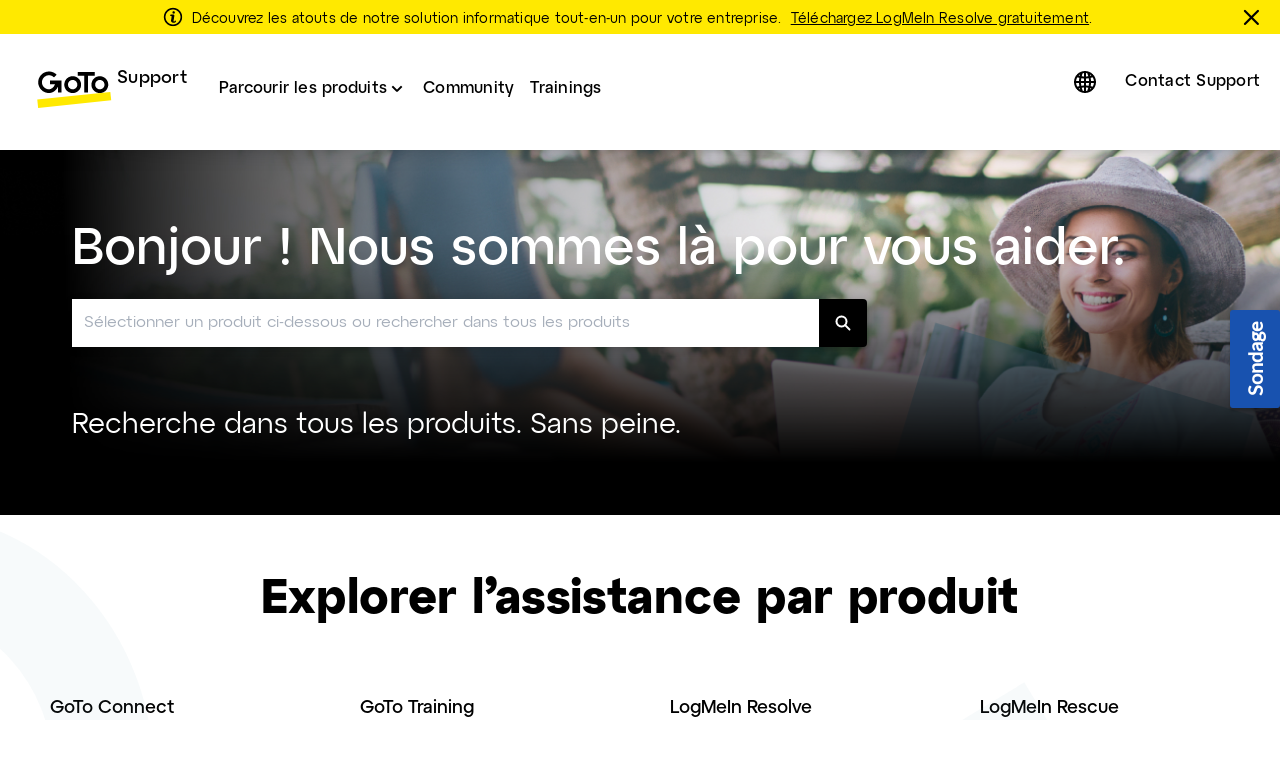

--- FILE ---
content_type: text/html;charset=UTF-8
request_url: https://support.goto.com/fr
body_size: 17109
content:
<!DOCTYPE html>
<html lang="fr">
    <head>
        <meta charset="UTF-8">

<title>Assistance GoTo</title>

<link rel="canonical" href="https://support.goto.com/fr">

<meta name="description" content="L’assistance GoTo est disponible pour tous vos produits GoTo. Téléchargez, installez, testez, consultez les articles les plus lus, les manuels d’utilisation et trouvez des ressources qui vous aideront à utiliser votre produit." />

<meta http-equiv="X-UA-Compatible" content="IE=edge">
<meta name="viewport" content="width=device-width, initial-scale=1">
<meta name="model-id" content="0000017d-decd-da0e-a9ff-dfdd2aa80000">
<meta name="google-site-verification" content="qdVoG001pinniM-r4Oqd3g4wrZmTC1YqYfafUSNOjZE">
<meta name="robots" content="index, follow">
<meta name="product_id" content="gotomeeting;gotowebinar;gototraining;openvoice;gotoconnect;joinme;grasshopper;rescue;rescue_live_lens;rescue_live_guide;gotoassist_remote_support_v5;gotoassist_remote_support_4;gotoassist_service_desk;gotoassist_corporate;central;gotomypc;hamachi;remotelyanywhere;pro;goto_resolve_mdm">
<meta name="product_name" content="GoTo Meeting;GoTo Webinar;GoTo Training;OpenVoice;GoTo Connect;join.me;Grasshopper;Rescue;Rescue Live Lens;Rescue Live Guide;GoToAssist Remote Support v5;GoToAssist Remote Support v4;GoToAssist Service Desk;GoToAssist Corporate;Central;GoToMyPC;Hamachi;RemotelyAnywhere;Pro;Resolve MDM">
<meta property="og:title" content="Assistance GoTo">
<meta property="og:description" content="L&rsquo;assistance GoTo est disponible pour tous vos produits GoTo. T&eacute;l&eacute;chargez, installez, testez, consultez les articles les plus lus, les manuels d&rsquo;utilisation et trouvez des ressources qui vous aideront &agrave; utiliser votre produit.">
<meta property="og:url" content="https://support.goto.com/fr">
<meta property="twitter:card" content="summary">
<meta property="twitter:title" content="Assistance GoTo">
<meta property="twitter:description" content="L&rsquo;assistance GoTo est disponible pour tous vos produits GoTo. T&eacute;l&eacute;chargez, installez, testez, consultez les articles les plus lus, les manuels d&rsquo;utilisation et trouvez des ressources qui vous aideront &agrave; utiliser votre produit.">
<meta property="twitter:url" content="https://support.goto.com/fr">

<link rel="icon" href="https://assets.cdngetgo.com/dims4/default/dc476c1/2147483647/thumbnail/128x128/quality/90/?url=https%3A%2F%2Fassets.cdngetgo.com%2F4d%2Fe5%2Fe621fcb141ec807d43eed38527f7%2Fgoto-favicon-light-mode.png" type="image/x-icon">

<link rel="preload" href="/assets/fonts/lato/Lato-Regular2.woff2" as="font" type="font/woff2" crossorigin /><link rel="preload" href="/assets/fonts/lato/Lato-Bold2.woff2" as="font" type="font/woff2" crossorigin /><link rel="preload" href="/assets/fonts/lato/Lato-Light2.woff2" as="font" type="font/woff2" crossorigin /><link rel="preload" href="/assets/fonts/lato/Lato-Semibold.woff2" as="font" type="font/woff2" crossorigin /><link rel="preload" href="/assets/fonts/lato/Lato-Italic.ttf" as="font" type="font/ttf" crossorigin /><link rel="preload" href="/assets/fonts/togo/togoicons.ttf" as="font" type="font/ttf" crossorigin /><link rel="preload" href="/assets/fonts/togo/togoicons.woff" as="font" type="font/woff" crossorigin /><link rel="preload" href="https://assets.cdngetgo.com/resource/assets/images/care/all_product_logos/color_icons_no_text.28b9f3f5418108a52d30cadc362b82b9.svg" as="image" /><link /><link rel="stylesheet" type="text/css" href="https://assets.cdngetgo.com/resource/assets/styles/care/main.min.f431f1844fa8a55f6e798a304fea0d60.gz.css" />
<script type="text/javascript" src="https://assets.cdngetgo.com/resource/assets/scripts/libs/plugins/lscache.min.e76c49b68c5c8ba2cc42f161befe6778.gz.js" id="lsCache"></script>

<!--BEGIN TRUSTARC CONSENT MANAGER CODE SNIPPET-->
<script async="async" src="//consent.trustarc.com/notice?domain=goto.com&c=teconsent&js=nj&noticeType=bb&gtm=1&text=true&oc=1" crossorigin="">
</script>
<div id="consent_blackbar"></div>
<!--END TRUSTARC CONSENT MANAGER CODE SNIPPET-->

<!-- Google Tag Manager -->
<script>
(function(w, d, s, l, i) {
  w[l] = w[l] || [];
  w[l].push({
    'gtm.start': new Date().getTime(),
    event: 'gtm.js'
  });
  var f = d.getElementsByTagName(s)[0],
    j = d.createElement(s),
    dl = l != 'dataLayer' ? '&l=' + l : '';
  j.async = true;
  j.src =
    'https://www.googletagmanager.com/gtm.js?id=' + i + dl;
  f.parentNode.insertBefore(j, f);
})(window, document, 'script', 'dataLayer', 'GTM-TJ3FRGN');
try {
  sessionStorage.setItem("currentPage", window.location.href);
} catch (error) {}
</script>
<!-- End Google Tag Manager -->
<script>

const googleAdUrl = 'https://pagead2.googlesyndication.com/pagead/js/adsbygoogle.js';

try {

    fetch(new Request(googleAdUrl)).catch(_ => dataLayer.push({'event':'AdBlocker'}));

} catch (e) {

    dataLayer.push({'event':'AdBlocker'});

} 

</script>


    </head>
    <body  class="care product-id-n/a has-goto-design"  >
  
    <script type="text/javascript">
//sets up a global namespace to contain data coming from BrightSpot that is to be used in javascript files.
//flush out expired user data
lscache.flushExpired();

window.bspot = {
apis: {
  "identityApiUrl" : "https://iam.servers.getgo.com/identity/v1/Users/me",
  "billingApiUrl" : "https://ggc-gateway-prod.servers.getgo.com/rest/v1",
  "avatarApiUrl" : "https://avatars.servers.getgo.com/",
  "telemetryURL" : "https://telemetry.servers.getgo.com",
  "loggedInUrl" : "https://authentication.logmeininc.com/rest/loggedIn"
},
authConfigurations: {
  "lastPassConfig" : {
    "authority" : "https://auth.lastpass.com",
    "automaticSilentRenew" : true,
    "client_id" : "csp",
    "clockSkew" : 300,
    "filterProtocolClaims" : true,
    "loadUserInfo" : false,
    "monitorAnonymousSession" : false,
    "monitorSession" : false,
    "post_logout_redirect_uri" : "https://support.lastpass.com/home",
    "redirect_uri" : "https://support.lastpass.com/carelastpassredirect",
    "response_type" : "code",
    "revokeAccessTokenOnSignout" : true,
    "scope" : "openid offline_access me",
    "validateSubOnSilentRenew" : true
  },
  "clsConfig" : {
    "loginUrl" : "https://accounts.logme.in/login.aspx",
    "logOutUrl" : "https://accounts.logme.in/logout.aspx"
  },
  "useProductIdForPhoneList" : true,
  "identityConfig" : {
    "clientId" : "4db56bcd-ec6d-4d87-aa36-0a5abc611e19",
    "homepageUrl" : "https://support.logmeininc.com",
    "redirectUrl" : "https://support.goto.com/careredirectpage",
    "authurl" : "https://authentication.logmeininc.com"
  }
},
boldDictionary:{
  "survey.title" : "Cet article a-t-il été utile?",
  "survey.thanks" : "Merci!",
  "survey.yes" : "Oui",
  "survey.no" : "Non",
  "survey.dialogTitle" : "Nous sommes navrés d'apprendre cela!",
  "survey.submit" : "Soumettre",
  "search.noResults" : "Aucun résultat pour {QUERY}. Essayez une formulation différente ou demandez à un agent.",
  "sharing.title" : "Copiez cette réponse",
  "sharing.clipboard" : "Copier dans le presse-papier",
  "sharing.email" : "Partager par e-mail",
  "ok" : "d'accord",
  "cancel" : "Annuler",
  "cnf.initialText" : "Tapez votre question ici...",
  "search.clearSearchQuery" : "Effacer la requête de recherche",
  "feedback.missingOrIncorrectInfo" : "Le contenu est inexact ou manquant",
  "feedback.dismiss" : "Fermer la section des feedback",
  "feedback.incorrectSearchResult" : "N'a pas obtenu de résultats pertinents",
  "thumbs.dialogTitle" : "Quel est le problème avec cette réponse?",
  "ticket.chooseFile" : "Choisir le fichier...",
  "ticket.dismiss" : "Fermer la section des billets"
},
boldStrings:{
  "callMeTabTitle" : "M’appeler",
  "callSupportTabTitle" : "Appeler l’assistance",
  "callMeHeading" : "Veuillez fournir votre adresse e-mail, votre numéro de téléphone et quelques détails avant de cliquer sur M’appeler.  Le prochain agent d’assistance disponible vous appellera.</P>",
  "callMeWaitTimePrefix" : "Le temps d’attente actuel pour recevoir un rappel est de:",
  "callMeWaitTimeLessThanHalfAMinute" : "Moins de 30 secondes",
  "callMeWaitTimeLessThanOneMinute" : "Moins de 1 minute",
  "callMeWaitTimeLessThanFiveMinutes" : "Moins de 5 minutes",
  "callMeWaitTimeLessThanTenMinutes" : "Moins de 10 minutes",
  "callMeWaitTimeMoreThanTenMinutes" : "plus long que d’habitude. Actuellement plus de 10 minutes",
  "w2c2cHeadinig" : "Aidez-nous à mieux vous servir en renseignant les informations complémentaires ci-dessous. ",
  "w2c2cSubHeadinig" : "Si vous choisissez de sauter cette étape, il nous faudra un peu plus de temps pour valider votre identité lorsque vous appellerez.",
  "formKeyName" : "Nom",
  "formKeyEmail" : "E-mail du compte",
  "formKeyPhone" : "Téléphone",
  "callMePhoneSelectOptions" : "-Veuillez sélectionner,+1-(États-Unis et Canada),+61-(Australie),+43-(Autriche),+375-(Bélarus),+32-(Belgique),+55-(Brésil),+359-(Bulgarie),+56-(Chili),+57-(Colombie),+420-(République tchèque),+45-(Danemark),+593-(Équateur),+358-(Finlande),+33-(France), +49-(Allemagne),+30-(Grèce),+502-(Guatemala),+852-(Hong Kong),+36-(Hongrie),+91-(Inde),+353-(Irlande),+972-(Israël),+39-(Italie),+81-(Japon),+965-(Koweït),+503-(Le Salvador),+371-(Lettonie),+352-(Luxembourg),+230-(Maurice),+373-(Moldavie), +52-(Mexique),+31-(Pays-Bas),+64-(Nouvelle-Zélande),+47-(Norvège),+507-(Panama),+51-(Pérou),+63-(Philippines),+48-(Pologne),+351-(Portugal),+40-(Roumanie),+7-(Russie),+250-(Rwanda),+966-(Arabie saoudite), +65-(Singapour),+381-(Serbie),+421-(Slovaquie),+27-(Afrique du Sud),+34-(Espagne),+46-(Suède),+41-(Suisse),+66-(Thaïlande),+90-(Turquie),+380-(Ukraine),+44-(Royaume-Uni),+84-(Vietnam)",
  "formKeySubject" : "Motif de l’appel",
  "callMeSubjectOptions" : "Veuillez sélectionner,Facturation,Ventes,Assistance",
  "formKeyQuestion" : "Description",
  "closeForm" : "Fermer",
  "callMeResponseHeading" : "Merci ! Nous vous appellerons au : ",
  "callMeResponseSubHeading" : "Nous ferons une tentative d’appel. Si vous manquez notre appel, veuillez envoyer à nouveau le formulaire « M’appeler » pour déclencher une nouvelle tentative.",
  "callMeResponseNote" : "Attention : Tous les appels sont enregistrés et surveillés à des fins d’assurance qualité.",
  "caseNumber" : "Numéro de dossier :",
  "w2c2cResponseHeading" : "Merci&nbsp;! <b>Veuillez nous appeler </b>et nous fournir le numéro de dossier indiqué ci-dessous. <br>Veuillez noter que vous devez appeler pour soumettre la demande.",
  "w2c2cCountrySelect" : "Pays",
  "w2c2cTollFree" : "Numéro gratuit :",
  "w2c2cLongDistance" : "Numéro d’appel interurbain :",
  "formError" : "Veuillez saisir des données valables.",
  "tierSelectorHeading" : "Veuillez fournir votre nom et votre adresse e-mail",
  "errorPage" : "Une erreur est survenue lors du traitement de votre demande. Veuillez envoyer un nouveau formulaire.",
  "skipThisStepButton" : "Sauter cette étape",
  "getNumberButton" : "Obtenir le numéro",
  "createTicketInsteadButton" : "Contactez-nous par e-mail",
  "freeTierBillingFormTitle" : "Assistance facturation",
  "freeTierBillingFormHeader" : "<b>Nous sommes là pour vous aider à effectuer votre mise à niveau.</b> Si votre question ne concerne pas la facturation et que vous souhaitez obtenir une assistance technique, cliquez sur «&nbsp;Précédent&nbsp;» pour consulter vos choix. <br>Les questions liées à la facturation sont généralement traitées sous 24&nbsp;heures.",
  "backButton" : "Précédent",
  "callMeNotAvailable" : "<b>Nous ne pouvons pas vous appeler pour le moment, veuillez utiliser le numéro de téléphone et le ticket ci-dessous pour contacter l’assistance. Nous sommes désolés pour le désagrément.</b>",
  "callMeGoodOptionLabel" : "Bonne option : ",
  "callMeBestOptionLabel" : "Meilleure option : ",
  "fallbackFormHeader" : "Nous ne pouvons pas vous appeler pour le moment, veuillez utiliser le formulaire web pour contacter l’assistance. Nous sommes désolés pour le désagrément.",
  "lastPassFreeWebformHeader" : "Contacter l’assistance",
  "lastPassFreeWebformUpgradeHeader" : "Mise à niveau pour une assistance personnelle",
  "lastPassFreeWebformUpgradeText" : "Pour une assistance personnelle fournie 24 x 7 par l’équipe LastPass, songez à évoluer vers Premium ou Families.",
  "lastPassFreeWebformUpgradeLink" : "https://www.lastpass.com/lp/premium-vs-families",
  "lastPassFreeWebformUpgradeLinkText" : "Explorer les options de mise à niveau",
  "lastPassFreeWebformBillingText" : "Vous rencontrez des problèmes de mise à niveau ou de renouvellement ? Nous sommes ravis de vous aider à résoudre tout problème de facturation qui affecte votre compte payant.",
  "lastPassFreeWebformBillingLinkText" : "Envoyer un dossier de facturation",
  "lastPassFreeWebformSupportCenterHeader" : "Centre d’assistance",
  "lastPassFreeWebformSupportCenterText" : "Trouvez des réponses dans notre vaste sélection d’articles et de ressources d’assistance. Le cas échéant, essayez de reformuler la question de façon plus générique.",
  "lastPassFreeWebformSupportCenterBackToSearch" : "Revenir à la recherche",
  "lastPassFreeWebformCommunityHeader" : "Communauté LastPass",
  "lastPassFreeWebformCommunityText" : "De nombreux problèmes peuvent être résolus en consultant les messages et en discutant dans notre Communauté LastPass, que nous modérons.",
  "lastPassFreeWebformCommunityJoinConversationLink" : "https://community.logmein.com/t5/LastPass/ct-p/LastPass",
  "lastPassFreeWebformCommunityJoinConversationLinkText" : "Rejoindre la conversation",
  "gotoResolveFreeWebformHeader" : "Contacter l’assistance",
  "gotoResolveFreeWebformUpgradeHeader" : "Mise à niveau pour une assistance personnelle",
  "gotoResolveFreeWebformUpgradeText" : "Pour bénéficier d’une assistance personnelle 24 heures sur 24 et 7 jours sur 7 de la part de l’équipe GoTo Resolve, songez à passer à la version Basic ou Standard.",
  "gotoResolveFreeWebformUpgradeLink" : "https://www.goto.com/it-management/pricing/resolve",
  "gotoResolveFreeWebformUpgradeLinkText" : "Explorer les options de mise à niveau",
  "gotoResolveFreeWebformSupportCenterHeader" : "Centre d’assistance",
  "gotoResolveFreeWebformSupportCenterText" : "Trouvez des réponses dans notre vaste sélection d’articles et de ressources d’assistance. Le cas échéant, essayez de reformuler la question de façon plus générique.",
  "gotoResolveFreeWebformSupportCenterBackToSearch" : "Revenir à la recherche",
  "gotoResolveFreeWebformCommunityHeader" : "Communauté GoTo Resolve",
  "gotoResolveFreeWebformCommunityText" : "De nombreux problèmes peuvent être résolus en consultant les messages et en discutant dans notre Communauté GoTo Resolve, que nous modérons.",
  "gotoResolveFreeWebformCommunityJoinConversationLink" : "https://community.logmein.com/t5/GoTo-Resolve/ct-p/GoTo_Resolve",
  "gotoResolveFreeWebformCommunityJoinConversationLinkText" : "Rejoindre la conversation",
  "callMePhoneOptionText" : "Assistance téléphonique",
  "callMeEmailOptionText" : "Assistance par e-mail (peut prendre jusqu’à 48 heures)",
  "callMeChatOptionText" : "Chat en direct (quand disponible)",
  "placeholderEmail" : "Adresse e-mail",
  "placeholderDescription" : "Ajoutez des détails supplémentaires (facultatif) ",
  "allFormsAttachmentsLabel" : "Ajoutez des pièces jointes (facultatif)",
  "contactUsFormAttachmentsButton" : "attacher",
  "intakeFormHeadingSub" : "Vous pouvez consulter le statut d’un dossier d’assistance existant par la page Mes dossiers. Vous n’avez pas de dossier ouvert ? Envoyez le formulaire ci-dessous.",
  "callMeFormHeading" : "Notre option M’appeler est la solution la plus rapide pour obtenir de l’aide de notre équipe d’assistance.",
  "callMeFormHeadingSub" : "Veuillez fournir votre adresse e-mail, votre numéro de téléphone et quelques détails avant de cliquer sur M’appeler. Le prochain agent d’assistance disponible vous appellera.",
  "callMeFormSubmitButton" : "M’appeler",
  "web2CallFormHeading" : "Aidez-nous à mieux vous aider en fournissant les informations ci-dessous !",
  "web2CallFormHeadingSub" : "Si vous choisissez de sauter cette étape, il nous faudra plus de temps pour vérifier votre identité lorsque vous appellerez.",
  "web2CallFormSupportMessaging" : "Nos agents peuvent vous aider en anglais, espagnol et portugais à toute heure. Si vous avez besoin d’assistance en français, italien ou allemand, nos agents sont disponibles de 8:30 UTC à 17:00 UTC (10:30 à 19:00 heure de Paris).",
  "web2CallFormIssueDetailsLabel" : "Détails du problème (facultatif)",
  "web2CallFormIssueDetailsPlaceholder" : "Ajoutez des détails",
  "web2CallFormSubmitButton" : "Obtenir le numéro",
  "web2CallFormSkipSubmitButton" : "Sauter cette étape",
  "web2CallFormWaitTimeErrorHeading" : "",
  "web2CallFormWaitTimeErrorHeadingSub" : "Veuillez remplir ce formulaire et nous vous fournirons le bon numéro de téléphone à composer.",
  "emailFormHeading" : "Merci !",
  "emailFormHeadingSub" : "Veuillez fournir quelques détails pour nous aider à mieux vous assister.",
  "emailFormPhoneNumberLabel" : "Ajoutez un numéro de téléphone",
  "emailFormPhoneNumberPlaceholder" : "Numéro de téléphone",
  "emailFormSelectLocationLabel" : "Sélectionnez votre emplacement",
  "emailFormSelectLocationDefaultOption" : "Autre",
  "emailFormLocationLabel" : "Saisissez votre emplacement",
  "emailFormLocationPlaceholder" : "Pays",
  "emailFormIssueDetailsLabel" : "Description du problème",
  "emailFormIssueDetailsPlaceholder" : "Ajoutez des détails",
  "emailFormSubmitButton" : "Contactez-nous par e-mail",
  "callMeFormResponseHeading" : "Merci ! Nous vous appellerons au : ",
  "callMeFormResponseHeadingSub" : "Nous tenterons de vous appeler une seule fois. Si vous manquez notre appel, veuillez envoyer à nouveau le formulaire « M’appeler » pour déclencher une nouvelle tentative.",
  "callMeFormResponseNote" : "Attention : Tous les appels sont enregistrés et surveillés à des fins d’assurance qualité.",
  "web2CallFormResponseHeading" : "Merci&nbsp;! <strong>Veuillez nous appeler</strong> et nous fournir le numéro de dossier indiqué ci-dessous.",
  "web2CallFormResponseHeadingSub" : "Attention : Vous devez nous appeler pour soumettre la demande.",
  "web2CallFormResponseSelectCountryLabel" : "Pays",
  "web2CallFormResponseTollFree" : "Numéro gratuit :",
  "web2CallFormResponseLongDistance" : "Numéro interurbain : ",
  "emailFormResponseHeading" : "Merci !",
  "emailFormResponseHeadingSub" : "Votre envoi a été reçu.",
  "formValidationRequired" : "Champ obligatoire",
  "formValidationInvalidEmail" : "Format d’e-mail non valable",
  "formValidationInvalidPhoneNumber" : "Format de numéro de téléphone non valable",
  "formValidationInvalidAttachmentsQuantity" : "You can only attach up to %%attachments%% file per ticket",
  "formValidationInvalidAttachmentsSize" : "La taille totale des fichiers ne doit pas dépasser 20 Mo.",
  "formValidationInvalidAttachmentsAllowedTypes" : "Types autorisés: PDF, DOC, DOCX, XLS, XLSX, PPT, PPTX, CSV, TXT, PNG, JPEG, JPG, GIF, BMP, SVG, MP3, MP4, WAV, MOV, AVI, MKV, WEBM, FLV, QT, ZIP",
  "formValidationAttachmentsAccept" : "'.pdf','.doc','.docx','.xls','.xlsx','.ppt','.pptx','.csv','.txt','.png','.jpeg','.jpg','.gif','.bmp','.svg','.mp3','.wav','.mp4','.mov','.avi','.mkv','.webm','.flv','.qt','.zip'",
  "formValidationInvalidCallMeFormPhoneNumberLength" : "Invalid phone number length",
  "lastPassFreeWebformSupportCenterBackToSearchLink" : "https://support.lastpass.com/",
  "lastPassFreeWebformSupportCenterBackToSearchText" : "Revenir à la recherche",
  "gotoResolveFreeWebformSupportCenterBackToSearchLink" : "https://support.goto.com/resolve",
  "gotoResolveFreeWebformSupportCenterBackToSearchText" : "Revenir à la recherche",
  "defaultArticleMetadata" : "None",
  "alertPlaceholder" : "Notifications",
  "closeIconPlaceholder" : "Close this alert banner.",
  "alertHeading" : "Notifications",
  "alertCloseText" : "Fermer",
  "alertEmptyTitle" : "Pas de notifications",
  "alertEmptyDescription" : "Les nouvelles notifications s’afficheront ici",
  "intakeNextButton" : "Suivant",
  "supportOptionSelectionLabel" : "Choisissez votre méthode de contact",
  "allFormsAttachmentsButton" : "Ajouter une pièce jointe: (facultatif)",
  "contactUsLoadingText" : "Chargement",
  "callMeSubmitButton" : "Call me",
  "web2CallSubmitButton" : "Obtenir le numéro de téléphone",
  "emailContactSubmitButton" : "Email us",
  "contactUsSelectSubjectOptions" : "[{\"text\": \"Veuillez sélectionner\", \"value\": \"\"}, {\"text\": \"Facturation\", \"value\": \"Billing\"}, {\"text\": \"Assistance\", \"value\": \"Support\"}] ",
  "contactUsFormHeading" : "Nous vous donnerons des options de contact lorsque vous aurez fourni les quelques détails ci-dessous.",
  "contactUsFormSelectProductLabel" : "Sélectionnez le produit pour lequel vous avez besoin d'assistance",
  "contactUsFormSelectProductDefaultOption" : "Sélectionner le produit",
  "contactUsFormNameLabel" : "Nom du visiteur",
  "contactUsFormUserNamePlaceholder" : "Nom complet",
  "contactUsFormEmailAddressLabel" : "Adresse email",
  "contactUsFormEmailAddressPlaceholder" : "Ajoutez une adresse e-mail",
  "contactUsFormSelectPhoneNumberPrefixLabel" : "Numéro de téléphone",
  "contactUsFormPhoneNumberPlaceholder" : "(000) 000-0000",
  "contactUsFormSelectSubjectLabel" : "Sélectionnez la raison pour laquelle vous contactez l’assistance",
  "contactUsFormIssueDetailsLabel" : "Détails du problème",
  "contactUsFormIssueDetailsPlaceholder" : "Ajoutez des détails supplémentaires",
  "contactUsFormSubmitButton" : "Continuer",
  "contactUsNextButton" : "Suivant",
  "callMeOptionTitle" : "Call Me",
  "callSupportOptionTitle" : "Call Support",
  "emailSupportOptionTitle" : "Assistance par e-mail",
  "contactUsFormLoggedInHeading" : "Partagez quelques détails pour nous permettre de vous orienter vers la meilleure équipe d’assistance. Les options de contact s’afficheront juste après votre validation.",
  "contactUsFormLoggedOutHeading" : "Partagez quelques détails pour nous permettre de vous orienter vers la meilleure équipe d’assistance. Les options de contact s’afficheront juste après votre validation.",
  "contactUsFormSelectCustomerRoleLabel" : "Select your role",
  "formValidationInvalidLength" : "Invalid length",
  "customerRoleSelectOptions" : "[{\"text\": \"Sélectionnez votre rôle :\", \"value\": \"\"},{\"text\":\"Organisateur\", \"value\": \"Organizer\"},{\"text\": \"Participant\", \"value\": \"Attendee\"},{\"text\": \"Autre\", \"value\": \"Other\"}] ",
  "formValidationAttachments" : "1",
  "formValidationMiradoreAttachments" : "10",
  "customerRoleSelectOptionsGTC" : "[{\"text\": \"Sélectionnez\", \"value\": \"\"},{\"text\":\"Super Administrateur/Administrateur\", \"value\": \"Super admin/Admin\"},{\"text\": \"Partenaire\", \"value\": \"Partner\"},{\"text\": \"Utilisateur\", \"value\": \"User\"},{\"text\": \"Autre\", \"value\": \"Other\"}]",
  "contactUsFormSelectCustomerRoleGTCLabel" : "Select your role:",
  "contactUsFormSelectCustomerRoleGTCNotif" : "Most requests (troubleshooting, system changes, etc.) require admin permissions. Please ensure your admin is available for the call.",
  "contactUsFormSelectCustomerRoleGTCNotifCallMe" : "We recommend selecting \"Call Support\" so you and your admin can call together at your convenience.",
  "machineTranslationBanner" : "<div id=\"machine-translated-banner\">\r\n    <div class=\"banner-container\">\r\n        <div class=\"banner-icon\">             <img src=\"https://assets.cdngetgo.com/62/40/b1ee6cb34d45a7d9b89030812a9a/globe.svg\" alt=\"Icône Globe\" />         </div>\r\n        <div class=\"banner-text\">\r\n            <p>                 <b> <span>Cet article a été traduit automatiquement. Vous pouvez ouvrir la</span> <a href=\"linktoenglisharticle\" id=\"mt-english-article-link\" title=\"English version of the article here\"> version anglaise de l’article ici</a> </b>             </p>\r\n            <p><i>Veuillez nous aider à améliorer la traduction en répondant à l’étude ci-dessous.</i></p>\r\n        </div>\r\n        <div class=\"banner-chevron\" id=\"banner-show-legal\">\r\n            <div id=\"chevron-arrow\" class=\"down\">&nbsp;</div>\r\n        </div>\r\n    </div>     <hr/>     <div class=\"banner-legal\" id=\"banner-legal\">\r\n        <p>             <i> <a href=\"linktoLegal\" title=\"Click here for legal\" id=\"mt-banner-link-to-legal\">La version officielle de ce contenu est en anglais.</a> Une partie du contenu de la documentation GoTo a été traduit automatiquement pour en faciliter l’accès. GoTo n’a aucun contrôle sur le contenu traduit automatiquement, qui peut contenir des erreurs, des inexactitudes ou des termes inappropriés. Aucune garantie n’est émise, expresse ou implicite, quant à l’exactitude, la fiabilité, l’adéquation ou la justesse de toute traduction de l’original anglais vers toute autre langue, et GoTo ne peut pas être tenu responsable de tout dommage ou problème lié l’utilisation que vous faites de ce contenu traduit automatiquement ou de la confiance que vous pourriez accorder à ce contenu.             </i> </p>\r\n    </div>\r\n</div>",
  "machineTranslationBannerAlternate" : "",
  "machineTranslationLegalURL" : "https://www.goto.com/fr/company/legal",
  "callSupportWaitTimePrefix" : "Current wait time is: ",
  "contactUsSuggestedArticles" : "Articles suggérés",
  "contactUsSuggestedArticlesDescription" : "Les articles s’afficheront ici quand vous commencerez à taper dans le champ Détails du problème",
  "contactUsAIAnswer" : "Ask AI Assist",
  "contactUsAIAnswerModalAIResponse" : "AI Response:",
  "contactUsAIAnswerModalSuggestedArticles" : "Suggested Articles",
  "contactUsAIAnswerModalLike" : "Like",
  "contactUsAIAnswerModalDislike" : "Dislike",
  "contactUsAIAnswerModalRefresh" : "Refresh",
  "contactUsAIAnswerModalAIEmptyAnswerTitle" : "Aucun résultat trouvé",
  "contactUsAIAnswerModalAIEmptyAnswerDescription" : "Probeer je probleemdetails te verfijnen om meer relevante resultaten te zien. Essayez d’affiner les détails de votre problème. ",
  "contactUsAIAnswerModalAIEmptyArticlesTitle" : "Aucune suggestion d’article trouvée",
  "contactUsAIAnswerModalAIEmptyArticlesDescription" : "Essayez d’affiner les détails de votre problème pour voir des résultats plus pertinents",
  "contactUsAIAnswerModalAIEmptyAnswerAlternateDescription" : "Looks like we couldn't find that information. Try refining your issue details or explore our suggested articles. ",
  "contactUsMyCasesTitle" : "Vous apparemment déjà un dossier ouvert!",
  "contactUsMyCasesGoTo" : "Go to the",
  "contactUsMyCases" : "Mes dossiers",
  "contactUsMyCasesPageTo" : "pour",
  "contactUsMyCasesContactSupport" : "Contact support for an existing case",
  "contactUsMyCasesManageCases" : "Gérer votre dossier",
  "contactUsMyCasesContinue" : "Pour poursuivre la création d’un dossier, fermez cette fenêtre.",
  "contactUsMyCasesClose" : "Fermer",
  "contactUsMyCasesContactSupportNoAuth" : "Contacter le service d’assistance",
  "contactUsMyCasesManageCasesNoAuth" : "Manage your case",
  "contactUsMyCasesGoToNoAuth" : "Connectez-vous à la page"
},
cmsDictionary: {"jsStrings":{"urlna":"URL non disponible","phoneNumberNotAvailable":"Non disponible","departmentValuesInEnglish":"assistance à la facturation,assistance aux paiements","loggedInHeading":"Bonjour {name}, comment pouvons-nous vous aider ? ","inprogress":"En cours","lpFreeSupportLevelHeadingText":"<b>Modifications de l\u2019assistance LastPass&nbsp;: <\/b><span>L\u2019assistance par e-mail pour les utilisateurs non payants a pris fin le 23&nbsp;août&nbsp;2021<\/span>","qualtricsFeedbackSurveyButtonText":"Sondage","irelandbillingsupport":"Veuillez sélectionner,Questions sur la facturation,Questions sur les commissions,Frais de configuration de l\u2019équipement,Autre","browsertext":"Navigateur","optiontext":"Sélectionnez un sujet","cardsAndWidgetCoveoErrorHeading":"Un problème est survenu","lpFreeSupportLevelEndDate":"2021-08-23T00:00:00Z","brazilpaymentsupport":"Veuillez sélectionner,Je veux que mon service soit réactivé,Je veux éviter une suspension de service,Je veux que quelqu\u2019un m\u2019explique le solde de mon compte,Autre","userguideHeroText":"Guide d\u2019aide","irelandpaymentsupport":"Veuillez sélectionner,Je veux effectuer un paiement,Je veux que mon service soit rétabli,Je veux éviter une suspension de service,Je veux que vous sachiez que j\u2019ai effectué un paiement,Je veux que quelqu\u2019un m\u2019explique le solde de mon compte,J\u2019ai un problème avec le portail de paiement,Autre","ostext":"Système d\u2019exploitation","unknownos":"inconnu","brazilGroup":"brésil","serviceStatusBad":"Le service n\u2019est pas opérationnel","newTab":"Ouvrir l\u2019article dans un nouvel onglet","myCasesCaseDetailsText":"Informations sur le dossier","cardsAndWidgetCoveoErrorHeadingSub":"Une erreur est survenue au cours du chargement des articles","serviceStatusGood":"Le service est opérationnel","countryValuesInEnglish":"brésil,allemagne,irlande,mexique,royaume-uni,états-unis,autre","myCasesDaysSinceCaseClosed":"7","enlargeImage":"Cliquez pour agrandir","irelandGroup":"irlande|allemagne|mexique|royaume-uni","brazilbillingsupport":"Veuillez sélectionner,Problèmes de facturation / Niveau,Prix / Contestations de facturation, Annulation de services,RMA / Équipement / Locations,Administrateur de facturation / Mises à jour d\u2019adresse,Demande de facture / Nota Fiscal,Contestation de mois gratuit / Demande de crédit,Autre","newos":"nouveau système d\u2019exploitation"},"countryList":{"Canada (French)":{"localizedName":"Canada (français)","countryCode":"CA"},"Russian Federation":{"localizedName":"Fédération Russe","countryCode":"RU"},"Russian":{"localizedName":"Russe","countryCode":"RU"},"Singapore":{"localizedName":"Singapour","countryCode":"SG"},"Hong Kong":{"localizedName":"Hong Kong","countryCode":"HK"},"United States":{"localizedName":"États Unis","countryCode":"US"},"Portugal":{"localizedName":"Portugal","countryCode":"PT"},"Iceland":{"localizedName":"Islande","countryCode":"IS"},"Austria":{"localizedName":"Autriche","countryCode":"AT"},"Netherlands":{"localizedName":"Pays-Bas","countryCode":"NL"},"Sweden":{"localizedName":"Suède","countryCode":"SE"},"China":{"localizedName":"Chine","countryCode":"CN"},"Ireland":{"localizedName":"Irlande","countryCode":"IS"},"Brazil":{"localizedName":"Brésil","countryCode":"BR"},"Korea, Republic of":{"localizedName":"Corée, République de","countryCode":"KR"},"Poland":{"localizedName":"Pologne","countryCode":"PL"},"Chile":{"localizedName":"Chili","countryCode":"CL"},"France":{"localizedName":"France","countryCode":"FR"},"Colombia":{"localizedName":"Colombie","countryCode":"CO"},"Hungary":{"localizedName":"Hongrie","countryCode":"HU"},"Japan":{"localizedName":"Japon","countryCode":"JP"},"Philippines":{"localizedName":"Philippines","countryCode":"PH"},"United Kingdom":{"localizedName":"Royaume-Uni","countryCode":"GB"},"United Arab Emirates":{"localizedName":"Emirats Arabes Unis","countryCode":"AE"},"Switzerland":{"localizedName":"Suisse","countryCode":"CH"},"India":{"localizedName":"Inde","countryCode":"IN"},"Spain":{"localizedName":"Espagne","countryCode":"ES"},"New Zealand":{"localizedName":"Nouvelle-Zélande","countryCode":"NZ"},"Canada":{"localizedName":"Canada","countryCode":"CA"},"Turkey":{"localizedName":"Turquie","countryCode":"TR"},"Belgium":{"localizedName":"Belgique","countryCode":"BE"},"Norway":{"localizedName":"Norvège","countryCode":"NO"},"Finland":{"localizedName":"Finlande","countryCode":"FI"},"Denmark":{"localizedName":"Danemark","countryCode":"DK"},"Italy":{"localizedName":"Italie","countryCode":"IT"},"Mexico":{"localizedName":"Mexique","countryCode":"MX"},"South Africa":{"localizedName":"Afrique du Sud","countryCode":"ZA"},"Israel":{"localizedName":"Israël","countryCode":"IL"},"Australia":{"localizedName":"Australie","countryCode":"AU"},"Canada (English)":{"localizedName":"Canada (anglais)","countryCode":"CA"},"Germany":{"localizedName":"Allemagne","countryCode":"DE"}}},
context: {},
coveoToken: "xx4985049a-d5f3-47b1-82e8-2e408548a13b",
coveoOrganizationId: "gototechnologiesusaincproductionf4pqo7mi",
coveoOrganizationSearchEndpoint: "",
coveoOrganizationAnalyticsEndpoint: "",
coveoSearchHub: "Brightspot Search",
coveoContactUsToken: "xxb7e5e514-53aa-45f4-ba89-47d31cea918f",
coveoSuggestedArticlesToken: "xx1e6b3a83-3766-4bbb-b612-4eeffa5db6b6",
crossDomainDataSites: {
  "baseDomain": "https://support.logmeininc.com",
  "guestDomains": [
    "https://care.logmeininc.com",
    "https://support.logmeinrescue.com",
    "https://support.goto.com",
    "https://support.logmeininc.com",
    "https://help.gotoassist.com",
    "https://support.grasshopper.com",
    "https://support.bold360.com",
  ]
},
debugMessage:"",
expirationValue: 3600000,
isBoldTemplate: false,
authService: "",
isProductPage: false,
isNoBold: false,
language:"fr",
languageFullName:"French",
launchDarklyTests: [],
localizedLangName:"français",
loggedInHeading: "Hi {name}! How can we help you?",
nanorepScripts:{
  "nanorepFormSubmissionScript" : "/assets/scripts/care/stand-alone-scripts/nanorep-form-submission.js",
  "nanorepOnLoadScript" : "/assets/scripts/care/stand-alone-scripts/nanorep-onLoad-script.js"
},
pageSupportedLanguages:"en,nl,fr,de,it,pt,es",
product:"NON_PRODUCT_PAGE",
productClass:"",
productId:"n/a",
productFullName:"",
productSupportedLanguages:"",
recaptchaKey: "6Ld1RuIUAAAAAM2u6LHAAG29vsnyhPRwzsZ6Ofej",
treeData: [],
w2c2cEnabled: false,
qualtricsZoneId: "",
meiliToken: "6e0b0cb487beae938dc53fb4eda05f645bf07ef45f06cc78c24d8adb7b1fc0df",
meiliIndexName: "prod",
unleashUrl: "https://api.jive.com/feature-flags-edge/v1/api/frontend",
unleashClientKey: "CSP:Production.d06228bd3142cc8da02e8227845f79156e3a152e6e0cc9049c7b4c9e"
};
</script>


<div class="care-site-loader bg-loader">
  <div class="care-spinner-wrapper">
    <div class="care-spinner"></div>
  </div>
</div>

  
    <script type="text/javascript">var utag_data = {
  "product" : "colproducts",
  "site_product" : "colproducts",
  "template" : "goto-site-homepage",
  "content_type" : "prod-selector",
  "language" : "fr",
  "language_code" : "fr",
  "website_country" : "us",
  "country_code" : "us",
  "visitor_geoip_country_code" : "US",
  "country_code_ip" : "US",
  "visitor_browser_language" : "en",
  "system_date_gmt" : "Thu, 22 Jan 2026 15:44:38 GMT",
  "system_date_pst" : "Thu, 22 Jan 2026 07:44:38 PST"
}
</script>


  
    
  
  <div class="care-content-wrapper is-hidden">
    
      <div id="js-react-topnav-banners-root"></div>
<header
  id="js-care-top-navigation"
  class="care-top-navigation"
  aria-label="Top Navigation"
></header>

    
    
      
    
        

    

    
	
	    <div class="reference align-full">
	        <div id="js-search-widget-react-root"></div>
	    </div>
    


    





    
        <section class="CoveoSearchInterface care-homepage-search-section care-search-hero-section js-coveo-search-widget  product-selector" data-design="new" style="display: none;">
  
    <div class="gradient">
      <img src="https://assets.cdngetgo.com/f7/1e/e36c71ce4ee9949457c82cd214f2/site-homepage-hero-image.jpg" class="care-homepage-search-hero-image-selector ">
    </div>
  
  <div class="container care-homepage-search selector">
    <div class="care-search-wrapper">
      
      
      <h1 class="care-banner-heading hide" id="js-logged-out-heading">Bonjour ! Nous sommes là pour vous aider.</h1>
      <h1 class="care-banner-heading hide" id="js-logged-in-heading"></h1>
      
    </div>
    <div class="care-search" id="care-homepage-search-container">
      
          <h2>Recherche dans tous les produits. Sans peine.</h2>
      
    </div>
  </div>
  <div class="CoveoAnalytics"
       data-endpoint=""
       data-search-hub='Brightspot search'></div>
  <div class="coveo-search-section" id="care-search-container">
    <div class="CoveoSearchbox" data-placeholder="Sélectionner un produit ci-dessous ou rechercher dans tous les produits" data-query-suggest-character-threshold="1"></div>
  </div>
</section>

    
        <div id='js-home-page-product-selector-root'></div>

    
        <div id="js-user-guides-react-root"></div>

    
        <div class="js-call-to-action-react-root" data-id="0000018c-7dba-da2d-a7ac-7ffa58d80000"></div>


    
        <div class="js-call-to-action-react-root" data-id="0000018c-7df9-de5d-a3dc-fff9f87e0000"></div>


    
        <div id="js-care-qualtrics-survey" class="care-qualtrics-survey" data-qualtrics-survey-id="ZN_aWcq5FE04UxN313"></div>

    


    
  </div>
  
    <div
  data-section="care-footer"
  class="care-footer is-hidden"
  id="js-footer-react-root"
></div>

  
  
    <script type="text/javascript" src="https://assets.cdngetgo.com/resource/assets/scripts/care/care-vendors.min.ac6ff456612e1680f673c4b91d79e394.gz.js" id="care-vendors-js"></script>


  
    <script type="text/javascript" src="https://assets.cdngetgo.com/resource/assets/scripts/care/stand-alone-scripts/care-modified-auth.b176cafd234c16110926a5cf2c704bdd.gz.js"></script>


  
    <script type="text/javascript" src="https://assets.cdngetgo.com/resource/assets/scripts/care/stand-alone-scripts/care-avatar-timestamp.7e95842acf000add15b32ced4bad9fd5.gz.js"></script>


  
    <script type="text/javascript" defer src="https://www.google.com/recaptcha/api.js?render=6Ld1RuIUAAAAAM2u6LHAAG29vsnyhPRwzsZ6Ofej"></script>


  
    <script type="text/javascript" src="https://assets.cdngetgo.com/resource/assets/scripts/care/main.min.e6726f5f11e07f5bc2a29f0b1ddd337e.gz.js" id="mainjs"></script>


  
    <!-- Google Tag Manager (noscript) -->
<noscript><iframe src="https://www.googletagmanager.com/ns.html?id=GTM-TJ3FRGN" height="0" width="0" style="display:none;visibility:hidden"></iframe></noscript>
<!-- End Google Tag Manager (noscript) -->

<script type="text/javascript">
var url = window.location.href;
if (url.includes('coronavirus') || url.includes('corona') || url.includes('covid19')) {
  $('.language-dropdown-menu').click(function(event) {
    // disable all the languages other than english for this page
    $('.language-dropdown li a').each(function() {
      if (!$(this).hasClass('link-selected')) {
        $(this).parent().addClass('disabled');
        $(this).removeClass('hilite-lang')
      }
    });
  });
}
</script>

<!--BEGIN QUALTRICS PROJECT FEEDBACK SNIPPET-->
<script type='text/javascript'>
// Copied from: https://feedback.goto.com/SIE/?Q_ZID=ZN_5iKJXT3guDEhTbo
// The tempQSIConfig.hostedJSLocation, tempQSIConfig.baseURL and tempQSIConfig,surveyTakingBaseURL had to be updated to the vanity URL we have
(function() {
  if (typeof window.QSI === 'undefined') {
    window.QSI = {};
  }

  var tempQSIConfig = {
    "hostedJSLocation": "https://feedback.goto.com/dxjsmodule/",
    "baseURL": "https://feedback.goto.com",
    "surveyTakingBaseURL": "https://feedback.goto.com/spoke/all/jam",
    "zoneId": "ZN_5iKJXT3guDEhTbo"
  };

  // If QSI.config is defined in snippet, merge with QSIConfig from orchestrator-handler.
  if (typeof window.QSI.config !== 'undefined' && typeof window.QSI.config === 'object') {
    // This merges the user defined QSI.config with the handler defined QSIConfig
    // If both objects have a property with the same name,
    // then the second object property overwrites the first.
    for (var attrname in tempQSIConfig) {
      window.QSI.config[attrname] = tempQSIConfig[attrname];
    }
  } else {
    window.QSI.config = tempQSIConfig;
  }

  window.QSI.shouldStripQueryParamsInQLoc = false;
})();

/*@preserve
***Version 2.6.0***
*/

/*@license
 *                       Copyright 2002 - 2018 Qualtrics, LLC.
 *                                All rights reserved.
 *
 * Notice: All code, text, concepts, and other information herein (collectively, the
 * "Materials") are the sole property of Qualtrics, LLC, except to the extent
 * otherwise indicated. The Materials are proprietary to Qualtrics and are protected
 * under all applicable laws, including copyright, patent (as applicable), trade
 * secret, and contract law. Disclosure or reproduction of any Materials is strictly
 * prohibited without the express prior written consent of an authorized signatory
 * of Qualtrics. For disclosure requests, please contact notice@qualtrics.com.
 */

try {
  !function(e){function n(n){for(var t,i,r=n[0],a=n[1],d=0,c=[];d<r.length;d++)i=r[d],o[i]&&c.push(o[i][0]),o[i]=0;for(t in a)Object.prototype.hasOwnProperty.call(a,t)&&(e[t]=a[t]);for(s&&s(n);c.length;)c.shift()()}var t={},o={8:0};function i(e){var n=window.QSI.__webpack_get_script_src__,t=function(e){return r.p+""+({}[e]||e)+"."+{0:"359d61a4bede3503bcc2",1:"501605ce4477bfa69af3",2:"c193f2158f1c3bcaf968",3:"f3f3d698d7210cb48540",4:"ad96bd3d79bf68a30ae5",5:"7f6087f6083f6e2a4abe",6:"b9e54805626a34f6609e",7:"ad7af24456cfea5f2e92",9:"dcee7e6e7f0968c72f4f",10:"e8413c07d3ef4bc6a10a",11:"5dd2d2924de8600790bb",12:"0be1301d54981f0d910b",13:"9b56ce35f06b9a5586da",14:"a5a11b35851a51d3e7c7",15:"318554322305d7212659",16:"be6e4c9807b8b8db42f9",17:"febbc96e16bb1511e62c",18:"bac44902703accdfc765",19:"66fc902473dc5d79a6d3",20:"f3b3f85a2598d058a0d9",21:"988d8c06c5ec3c14d342",22:"dfcf9b566d14d82d658f"}[e]+".chunk.js?Q_CLIENTVERSION=2.6.0&Q_CLIENTTYPE=web"}(e);return n&&n(e,r.p,t)||t}function r(n){if(t[n])return t[n].exports;var o=t[n]={i:n,l:!1,exports:{}};return e[n].call(o.exports,o,o.exports,r),o.l=!0,o.exports}r.e=function(e){var n=[],t=o[e];if(0!==t)if(t)n.push(t[2]);else{var a=new Promise((function(n,i){t=o[e]=[n,i]}));n.push(t[2]=a);var d,c=document.createElement("script");c.charset="utf-8",c.timeout=120,r.nc&&c.setAttribute("nonce",r.nc),c.src=i(e);var s=new Error;d=function(n){c.onerror=c.onload=null,clearTimeout(l);var t=o[e];if(0!==t){if(t){var i=n&&("load"===n.type?"missing":n.type),r=n&&n.target&&n.target.src;s.message="Loading chunk "+e+" failed.\n("+i+": "+r+")",s.type=i,s.request=r,t[1](s)}o[e]=void 0}};var l=setTimeout((function(){d({type:"timeout",target:c})}),12e4);c.onerror=c.onload=d,document.head.appendChild(c)}return Promise.all(n)},r.m=e,r.c=t,r.d=function(e,n,t){r.o(e,n)||Object.defineProperty(e,n,{enumerable:!0,get:t})},r.r=function(e){"undefined"!=typeof Symbol&&Symbol.toStringTag&&Object.defineProperty(e,Symbol.toStringTag,{value:"Module"}),Object.defineProperty(e,"__esModule",{value:!0})},r.t=function(e,n){if(1&n&&(e=r(e)),8&n)return e;if(4&n&&"object"==typeof e&&e&&e.__esModule)return e;var t=Object.create(null);if(r.r(t),Object.defineProperty(t,"default",{enumerable:!0,value:e}),2&n&&"string"!=typeof e)for(var o in e)r.d(t,o,function(n){return e[n]}.bind(null,o));return t},r.n=function(e){var n=e&&e.__esModule?function(){return e.default}:function(){return e};return r.d(n,"a",n),n},r.o=function(e,n){return Object.prototype.hasOwnProperty.call(e,n)},r.p="",r.oe=function(e){throw console.error(e),e};var a=window["WAFQualtricsWebpackJsonP-cloud-2.6.0"]=window["WAFQualtricsWebpackJsonP-cloud-2.6.0"]||[],d=a.push.bind(a);a.push=n,a=a.slice();for(var c=0;c<a.length;c++)n(a[c]);var s=d;r(r.s=1)}([function(e,n,t){"use strict";t.d(n,"a",(function(){return i}));var o=function(){return(o=Object.assign||function(e){for(var n,t=1,o=arguments.length;t<o;t++)for(var i in n=arguments[t])Object.prototype.hasOwnProperty.call(n,i)&&(e[i]=n[i]);return e}).apply(this,arguments)};var i=function(){var e,n,i=window.QSI,r=window.QSI;if(void 0!==r.Request){var a=r.config.interceptId||r.config.zoneId||r.config.targetingId||r.global.ID,d=r.global.legacyId,c={isEditing:r.config.editing,newId:a,oldId:d,sameIdLoaded:a===d,closelyLoaded:!1,debug:r.config.debug};r.dbg&&r.dbg.c?r.dbg.c("Multiple zone detected with info "+JSON.stringify(c)):(c.closelyLoaded=!0,r.closelyLoadedMultiZoneInfo=JSON.stringify(c))}var s,l=window.QSI=o(o({},i),{reg:i.reg||{},ed:i.ed||{},reqID:i.reqID||{},Request:i.Request||{},overrides:i.overrides||{},shouldStripQueryParamsInQLoc:!!i.shouldStripQueryParamsInQLoc,config:o({zoneId:"",brandId:""},i.config),global:o(o({reqIDsDetected:(null===(e=i.global)||void 0===e?void 0:e.reqIDsDetected)||new Set,srMultiZoneErrors:(null===(n=i.global)||void 0===n?void 0:n.srMultiZoneErrors)||0,currentZIndex:2e9,intercepts:{},eventTrackers:[],featureFlags:{},enableJSSanitization:!1,latencySamplePercentage:.02,alreadyFetchedJSModules:[],maxCookieSize:null},i.global),{isHostedJS:function(){return!1},clientType:"web",clientVersion:"2.6.0",hostedJSLocation:i.config.hostedJSLocation||i.config.clientBaseURL,legacyId:i.config.interceptId||i.config.zoneId||i.config.targetingId||i.global.ID}),isFullDbgInitialized:!1,baseURL:"",LoadingState:i.LoadingState||[],PendingQueue:i.PendingQueue||[],debugConfig:i.debugConfig||{},getBaseURLFromConfigAndOverrides:function(){var e="";if(l.overrides.baseURL)e=l.overrides.baseURL;else if(l.config.baseURL)e=l.config.baseURL;else if(e="siteintercept.qualtrics.com",l.config.brandId){if(!l.config.zoneId)throw"You must specify a zoneId";e=l.config.zoneId.replace("_","").toLowerCase()+"-"+l.config.brandId.toLowerCase()+"."+e}return 0===e.indexOf("https://")?e=e.substring(8):0===e.indexOf("http://")?e=e.substring(7):0===e.indexOf("//")&&(e=e.substring(2)),"https://"+e},getSRBaseURLFromConfigAndOverrides:function(e){var n=l.global.baseURL;if(l.overrides.srBaseURL)n=l.overrides.srBaseURL;else if((null==e?void 0:e.includes("gov1"))||n.includes("gov1"))n="gov1.sr.qualtrics.com";else switch(n){case"https://s1.b1-prv.qualtrics.com":n="https://sr.b1-prv.qualtrics.com";break;case"https://s1.st3.qualtrics.com":case"https://s1.g1-iad.qualtrics.com":case"https://s1.g1-cmh.qualtrics.com":n="https://sr.st3.qualtrics.com";break;default:n="https://sr.qualtrics.com"}return 0===n.indexOf("https://")?n=n.substring(8):0===n.indexOf("http://")?n=n.substring(7):0===n.indexOf("//")&&(n=n.substring(2)),"https://"+n},initFullDbg:function(){l.isFullDbgInitialized=!0},getClientVersionQueryString:function(){var e={Q_CLIENTVERSION:l.global.clientVersion||"unknown",Q_CLIENTTYPE:l.global.clientType||"unknown"};return void 0!==l.clientTypeVariant&&(e.Q_CLIENTTYPE+=l.clientTypeVariant),l.generateQueryString(e)},generateQueryString:function(e){var n=[];for(var t in e)if(Object.prototype.hasOwnProperty.call(e,t)){var o=t;e[t]&&(o+="="+encodeURIComponent(e[t])),n.push(o)}return n.join("&")}});if(!l.global.legacyId)throw"You must specify a zoneId or zoneId and interceptId";return l.global.reqIDsDetected.add(l.global.legacyId),l.global.baseURL=l.getBaseURLFromConfigAndOverrides(),l.global.srBaseUrl=l.getSRBaseURLFromConfigAndOverrides(),l.global.isHostedJS()&&(l.global.enableJSSanitization=void 0===l.config.enableJSSanitization||!!l.config.enableJSSanitization),l.baseURL=l.baseURL||l.overrides.siBaseURL||l.global.baseURL+"/WRSiteInterceptEngine/",l.global.hostedJSLocation=l.overrides.hostedJSLocation||l.global.hostedJSLocation,s=l.global.hostedJSLocation,t.p=s,window.QSI.__webpack_get_script_src__=function(e,n,t){return t+"&Q_BRANDID="+encodeURIComponent(window.QSI.config.brandId||window.QSI.global.brandID||window.location.host)},l}()},function(e,n,t){e.exports=t(2)},function(e,n,t){"use strict";t.r(n);var o=t(0);function i(){var e;window.QSI_TESTING_MODE||(document.currentScript&&(e=document.currentScript.src),t.e(12).then(t.bind(null,68)).then((function(n){(0,n.initialize)(e)})))}"function"!=typeof window.Promise||"function"!=typeof window.IntersectionObserver||"function"!=typeof window.fetch?function(e,n){var t=e+":"+o.a.global.clientVersion;if(-1===o.a.global.alreadyFetchedJSModules.indexOf(t)){var i=document.createElement("script");i.src=window.QSI.global.hostedJSLocation+e+"Module.js?";var r=[];r.push(o.a.getClientVersionQueryString()),(-1!==window.location.href.indexOf("Q_DEBUG")||o.a.config.debug)&&r.push("Q_DEBUG=true"),i.src+=r.join("&"),i.defer=!0,i.addEventListener("load",(function(){try{if(!0===window.QSI.wrongModuleVersionRequested)return void n("Script: "+e+" failed to load because an unavailable version was requested.");o.a.global.alreadyFetchedJSModules.push(t),n()}catch(e){void 0!==window.QSI&&window.QSI.dbg&&window.QSI.dbg.e&&window.QSI.dbg.e(e)}}),!1),i.addEventListener("error",(function(){try{n("Script: "+e+" failed to load.")}catch(e){void 0!==window.QSI&&window.QSI.dbg&&window.QSI.dbg.e&&window.QSI.dbg.e(e)}})),document.body.appendChild(i)}else n()}("Polyfills",(function(e){e||i()})):i()}]);
} catch(e) {
  if (typeof QSI !== 'undefined' && QSI.dbg && QSI.dbg.e) {
    QSI.dbg.e(e);
  }
}
</script>
<!--END QUALTRICS PROJECT FEEDBACK SNIPPET-->
  
</body>
</html>


--- FILE ---
content_type: text/html;charset=UTF-8
request_url: https://support.goto.com/
body_size: 15799
content:
<!DOCTYPE html>
<html lang="en">
    <head>
        <meta charset="UTF-8">

<title>GoTo Support</title>

<link rel="canonical" href="https://support.goto.com">

<meta name="description" content="GoTo Support is here for all your GoTo products. Download, install, test, read popular topics, user guides, and find resources that will help you use your product." />

<meta http-equiv="X-UA-Compatible" content="IE=edge">
<meta name="viewport" content="width=device-width, initial-scale=1">
<meta name="model-id" content="0000017d-decd-da0e-a9ff-dfdd2aa80000">
<meta name="google-site-verification" content="qdVoG001pinniM-r4Oqd3g4wrZmTC1YqYfafUSNOjZE">
<meta name="robots" content="index, follow">
<meta name="product_id" content="gotomeeting;gotowebinar;gototraining;openvoice;gotoconnect;joinme;grasshopper;rescue;rescue_live_lens;rescue_live_guide;gotoassist_remote_support_v5;gotoassist_remote_support_4;gotoassist_service_desk;gotoassist_corporate;central;gotomypc;hamachi;remotelyanywhere;pro;goto_resolve_mdm">
<meta name="product_name" content="GoTo Meeting;GoTo Webinar;GoTo Training;OpenVoice;GoTo Connect;join.me;Grasshopper;Rescue;Rescue Live Lens;Rescue Live Guide;GoToAssist Remote Support v5;GoToAssist Remote Support v4;GoToAssist Service Desk;GoToAssist Corporate;Central;GoToMyPC;Hamachi;RemotelyAnywhere;Pro;Resolve MDM">
<meta property="og:title" content="GoTo Support">
<meta property="og:description" content="GoTo Support is here for all your GoTo products. Download, install, test, read popular topics, user guides, and find resources that will help you use your product.">
<meta property="og:url" content="https://support.goto.com">
<meta property="twitter:card" content="summary">
<meta property="twitter:title" content="GoTo Support">
<meta property="twitter:description" content="GoTo Support is here for all your GoTo products. Download, install, test, read popular topics, user guides, and find resources that will help you use your product.">
<meta property="twitter:url" content="https://support.goto.com">

<link rel="icon" href="https://assets.cdngetgo.com/dims4/default/dc476c1/2147483647/thumbnail/128x128/quality/90/?url=https%3A%2F%2Fassets.cdngetgo.com%2F4d%2Fe5%2Fe621fcb141ec807d43eed38527f7%2Fgoto-favicon-light-mode.png" type="image/x-icon">

<link rel="preload" href="/assets/fonts/lato/Lato-Regular2.woff2" as="font" type="font/woff2" crossorigin /><link rel="preload" href="/assets/fonts/lato/Lato-Bold2.woff2" as="font" type="font/woff2" crossorigin /><link rel="preload" href="/assets/fonts/lato/Lato-Light2.woff2" as="font" type="font/woff2" crossorigin /><link rel="preload" href="/assets/fonts/lato/Lato-Semibold.woff2" as="font" type="font/woff2" crossorigin /><link rel="preload" href="/assets/fonts/lato/Lato-Italic.ttf" as="font" type="font/ttf" crossorigin /><link rel="preload" href="/assets/fonts/togo/togoicons.ttf" as="font" type="font/ttf" crossorigin /><link rel="preload" href="/assets/fonts/togo/togoicons.woff" as="font" type="font/woff" crossorigin /><link rel="preload" href="https://assets.cdngetgo.com/resource/assets/images/care/all_product_logos/color_icons_no_text.28b9f3f5418108a52d30cadc362b82b9.svg" as="image" /><link /><link rel="stylesheet" type="text/css" href="https://assets.cdngetgo.com/resource/assets/styles/care/main.min.f431f1844fa8a55f6e798a304fea0d60.gz.css" />
<script type="text/javascript" src="https://assets.cdngetgo.com/resource/assets/scripts/libs/plugins/lscache.min.e76c49b68c5c8ba2cc42f161befe6778.gz.js" id="lsCache"></script>

<!--BEGIN TRUSTARC CONSENT MANAGER CODE SNIPPET-->
<script async="async" src="//consent.trustarc.com/notice?domain=goto.com&c=teconsent&js=nj&noticeType=bb&gtm=1&text=true&oc=1" crossorigin="">
</script>
<div id="consent_blackbar"></div>
<!--END TRUSTARC CONSENT MANAGER CODE SNIPPET-->

<!-- Google Tag Manager -->
<script>
(function(w, d, s, l, i) {
  w[l] = w[l] || [];
  w[l].push({
    'gtm.start': new Date().getTime(),
    event: 'gtm.js'
  });
  var f = d.getElementsByTagName(s)[0],
    j = d.createElement(s),
    dl = l != 'dataLayer' ? '&l=' + l : '';
  j.async = true;
  j.src =
    'https://www.googletagmanager.com/gtm.js?id=' + i + dl;
  f.parentNode.insertBefore(j, f);
})(window, document, 'script', 'dataLayer', 'GTM-TJ3FRGN');
try {
  sessionStorage.setItem("currentPage", window.location.href);
} catch (error) {}
</script>
<!-- End Google Tag Manager -->
<script>

const googleAdUrl = 'https://pagead2.googlesyndication.com/pagead/js/adsbygoogle.js';

try {

    fetch(new Request(googleAdUrl)).catch(_ => dataLayer.push({'event':'AdBlocker'}));

} catch (e) {

    dataLayer.push({'event':'AdBlocker'});

} 

</script>


    </head>
    <body  class="care product-id-n/a has-goto-design"  >
  
    <script type="text/javascript">
//sets up a global namespace to contain data coming from BrightSpot that is to be used in javascript files.
//flush out expired user data
lscache.flushExpired();

window.bspot = {
apis: {
  "identityApiUrl" : "https://iam.servers.getgo.com/identity/v1/Users/me",
  "billingApiUrl" : "https://ggc-gateway-prod.servers.getgo.com/rest/v1",
  "avatarApiUrl" : "https://avatars.servers.getgo.com/",
  "telemetryURL" : "https://telemetry.servers.getgo.com",
  "loggedInUrl" : "https://authentication.logmeininc.com/rest/loggedIn"
},
authConfigurations: {
  "lastPassConfig" : {
    "authority" : "https://auth.lastpass.com",
    "automaticSilentRenew" : true,
    "client_id" : "csp",
    "clockSkew" : 300,
    "filterProtocolClaims" : true,
    "loadUserInfo" : false,
    "monitorAnonymousSession" : false,
    "monitorSession" : false,
    "post_logout_redirect_uri" : "https://support.lastpass.com/home",
    "redirect_uri" : "https://support.lastpass.com/carelastpassredirect",
    "response_type" : "code",
    "revokeAccessTokenOnSignout" : true,
    "scope" : "openid offline_access me",
    "validateSubOnSilentRenew" : true
  },
  "clsConfig" : {
    "loginUrl" : "https://accounts.logme.in/login.aspx",
    "logOutUrl" : "https://accounts.logme.in/logout.aspx"
  },
  "useProductIdForPhoneList" : true,
  "identityConfig" : {
    "clientId" : "4db56bcd-ec6d-4d87-aa36-0a5abc611e19",
    "homepageUrl" : "https://support.logmeininc.com",
    "redirectUrl" : "https://support.goto.com/careredirectpage",
    "authurl" : "https://authentication.logmeininc.com"
  }
},
boldDictionary:{
  "survey.title" : "Was this article helpful?",
  "survey.thanks" : "Thank You!",
  "survey.yes" : "Yes",
  "survey.no" : "No",
  "survey.dialogTitle" : "We are sorry to hear that!",
  "survey.submit" : "Submit",
  "search.noResults" : "No results for {QUERY}. Try a different phrasing or ask an agent.",
  "sharing.title" : "Copy this answer",
  "sharing.clipboard" : "Copy to clipboard",
  "sharing.email" : "Share via Email",
  "ok" : "Okay",
  "cancel" : "Cancel",
  "cnf.initialText" : "Type your question here...",
  "search.clearSearchQuery" : "Clear search query",
  "feedback.missingOrIncorrectInfo" : "Content is inaccurate or missing",
  "feedback.dismiss" : "Close feedback section",
  "feedback.incorrectSearchResult" : "Didn't get relevant results",
  "thumbs.dialogTitle" : "What's wrong with this answer?",
  "ticket.chooseFile" : "Choose file...",
  "ticket.dismiss" : "Close ticket section"
},
boldStrings:{
  "callMeTabTitle" : "Call Me",
  "callSupportTabTitle" : "Call Support",
  "callMeHeading" : "Provide your email address, phone number and some details about the call before clicking Call Me.  The next available support agent will call you.</P>",
  "callMeWaitTimePrefix" : "Current wait time to receive a call back is: ",
  "callMeWaitTimeLessThanHalfAMinute" : "Less than 30 seconds",
  "callMeWaitTimeLessThanOneMinute" : "Less than 1 minute",
  "callMeWaitTimeLessThanFiveMinutes" : "Less than 5 minutes",
  "callMeWaitTimeLessThanTenMinutes" : "Less than 10 minutes",
  "callMeWaitTimeMoreThanTenMinutes" : "longer than normal. Currently greater than 10 minutes",
  "w2c2cHeadinig" : "Help us better assist you by filling out some extra information below. ",
  "w2c2cSubHeadinig" : "If you prefer to skip this step, it will take us a little extra time to verify your identity when you call.",
  "formKeyName" : "Name",
  "formKeyEmail" : "Account Email",
  "formKeyPhone" : "Phone",
  "callMePhoneSelectOptions" : "-Please Select,+1-(US and Canada),+54-(Argentina),+61-(Australia),+43-(Austria),+375-(Belarus),+32-(Belgium),+55-(Brazil),+359-(Bulgaria),+56-(Chile),+57-(Colombia),+420-(Czech Republic),+45-(Denmark),+593-(Ecuador),+503-(El Salvador),+358-(Finland),+33-(France),+49-(Germany),+30-(Greece),+502-(Guatemala),+852-(Hong Kong),+36-(Hungary),+91-(India),+353-(Ireland),+972-(Israel),+39-(Italy),+81-(Japan),+965-(Kuwait),+371-(Latvia),+352-(Luxembourg),+230-(Mauritius),+373-(Moldova),+52-(Mexico),+31-(Netherlands),+64-(New Zealand),+47-(Norway),+507-(Panama),+51-(Peru),+63-(Philippines),+48-(Poland),+351-(Portugal),+40-(Romania),+7-(Russia),+250-(Rwanda),+966-(Saudi Arabia),+65-(Singapore),+381-(Serbia),+421-(Slovakia),+27-(South Africa),+34-(Spain),+46-(Sweden),+41-(Switzerland),+66-(Thailand),+90-(Turkey),+380-(Ukraine),+971-(United Arab Emirates),+44-(United Kingdom),+84-(Vietnam)",
  "formKeySubject" : "Reason for call",
  "callMeSubjectOptions" : "Please select,Billing,Sales,Support",
  "formKeyQuestion" : "Description",
  "closeForm" : "Close",
  "callMeResponseHeading" : "Thank you! We will call you at: ",
  "callMeResponseSubHeading" : "We will attempt to call you once If you miss our call, please submit the “Call me” form again to initiate another call attempt.",
  "callMeResponseNote" : "Please note: All calls are recorded and monitored for quality assurance purposes.",
  "caseNumber" : "Case number:",
  "w2c2cResponseHeading" : "Thank you! Please give us a call and provide the ticket number given below. Please note you must call to submit the request.",
  "w2c2cCountrySelect" : "Country",
  "w2c2cTollFree" : "Toll Free:",
  "w2c2cLongDistance" : "Long Distance:",
  "formError" : "Please enter a valid input.",
  "tierSelectorHeading" : "Please provide name and email address",
  "errorPage" : "An error occurred processing your request. Please submit a new form.",
  "skipThisStepButton" : "Skip This Step",
  "getNumberButton" : "Get Phone Number",
  "createTicketInsteadButton" : "Email Us",
  "freeTierBillingFormTitle" : "Billing Support",
  "freeTierBillingFormHeader" : "We're here to help with your upgrade. If this is not a billing issue and you require technical assistance, click \"Back\" to see your options. Billing-related issues will typically be responded to within a 24 hour period",
  "backButton" : "Back",
  "callMeNotAvailable" : "We are unable to call you at this time, please use the phone number and ticket below to contact support. We apologize for the inconvenience.",
  "callMeGoodOptionLabel" : "Good option: ",
  "callMeBestOptionLabel" : "Best option: ",
  "fallbackFormHeader" : "We are unable to call you at this time, please use the webform to contact support. We apologize for the inconvenience.",
  "lastPassFreeWebformHeader" : "Contact Support",
  "lastPassFreeWebformUpgradeHeader" : "Upgrade for Personal Support",
  "lastPassFreeWebformUpgradeText" : "For 24/7 personal support from the LastPass team, consider upgrading to Premium or Families.",
  "lastPassFreeWebformUpgradeLink" : "https://www.lastpass.com/lp/premium-vs-families",
  "lastPassFreeWebformUpgradeLinkText" : "Explore upgrade options",
  "lastPassFreeWebformBillingText" : "Having trouble upgrading or renewing? We're happy to help with any billing issues impacting your paid account!",
  "lastPassFreeWebformBillingLinkText" : "Submit a billing case",
  "lastPassFreeWebformSupportCenterHeader" : "Support Center",
  "lastPassFreeWebformSupportCenterText" : "Search our robust collection of help articles and resources for answers. If necessary, try rephrasing the question in a more general way.",
  "lastPassFreeWebformSupportCenterBackToSearch" : "Back to search",
  "lastPassFreeWebformCommunityHeader" : "LastPass Community",
  "lastPassFreeWebformCommunityText" : "Many common questions can be solved by viewing posts and engaging with peers all in our moderated LastPass Community.",
  "lastPassFreeWebformCommunityJoinConversationLink" : "https://community.logmein.com/t5/LastPass/ct-p/LastPass",
  "lastPassFreeWebformCommunityJoinConversationLinkText" : "Join the conversation",
  "gotoResolveFreeWebformHeader" : "Contact Support",
  "gotoResolveFreeWebformUpgradeHeader" : "Upgrade for Personal Support",
  "gotoResolveFreeWebformUpgradeText" : "For 24/7 personal support from the GoTo Resolve team, consider upgrading to Basic or Standard.",
  "gotoResolveFreeWebformUpgradeLink" : "https://link.goto.com/resolve-pricing",
  "gotoResolveFreeWebformUpgradeLinkText" : "Explore upgrade options",
  "gotoResolveFreeWebformSupportCenterHeader" : "Support Center",
  "gotoResolveFreeWebformSupportCenterText" : "Search our robust collection of help articles and resources for answers. If necessary, try rephrasing the question in a more general way.",
  "gotoResolveFreeWebformSupportCenterBackToSearch" : "Back to search",
  "gotoResolveFreeWebformCommunityHeader" : "GoTo Resolve Community",
  "gotoResolveFreeWebformCommunityText" : "Many common questions can be solved by viewing posts and engaging with peers all in our moderated GoTo Resolve Community.",
  "gotoResolveFreeWebformCommunityJoinConversationLink" : "https://link.goto.com/resolve-freemium-community",
  "gotoResolveFreeWebformCommunityJoinConversationLinkText" : "Join the conversation",
  "callMePhoneOptionText" : "Telephone support",
  "callMeEmailOptionText" : "Email support (can take up to 48 hours)",
  "callMeChatOptionText" : "Live Chat (when available)",
  "placeholderEmail" : "Email Address",
  "placeholderDescription" : "Add Additional Details (optional) ",
  "allFormsAttachmentsLabel" : "Add attachments (optional)",
  "contactUsFormAttachmentsButton" : "Add attachment (optional)",
  "intakeFormHeadingSub" : "You can check the status of existing support cases on the My Cases page above. Note: My Cases is not available to all users. If you don't see the My Cases link, enter your details below and continue.",
  "callMeFormHeading" : "Our Call Me option is the quickest way to get assistance from our support team.",
  "callMeFormHeadingSub" : "Provide your email address, phone number and some details about the call before clicking Call Me. The next available support agent will call you.",
  "callMeFormSubmitButton" : "Call Me",
  "web2CallFormHeading" : "Before calling, help us assist you by providing the information below!",
  "web2CallFormHeadingSub" : "If you prefer to skip this step, we will verify your identity when you call.",
  "web2CallFormSupportMessaging" : "Our agents can support you in English, Spanish, and Portuguese around the clock. If you need support in French, Italian, or German, our agents are available between 8:30 and 17:00 UTC+2.",
  "web2CallFormIssueDetailsLabel" : "Issue details (optional)",
  "web2CallFormIssueDetailsPlaceholder" : "Before making your call, please describe your issue so we can more effectively assist you.",
  "web2CallFormSubmitButton" : "Get Phone Number",
  "web2CallFormSkipSubmitButton" : "Skip this step",
  "web2CallFormWaitTimeErrorHeading" : "",
  "web2CallFormWaitTimeErrorHeadingSub" : "Please complete this form and we will provide you the correct phone number to dial. ",
  "emailFormHeading" : "Thank you!",
  "emailFormHeadingSub" : "Please provide some details to help us assist you better.",
  "emailFormPhoneNumberLabel" : "Add phone number",
  "emailFormPhoneNumberPlaceholder" : "Phone number",
  "emailFormSelectLocationLabel" : "Select your location",
  "emailFormSelectLocationDefaultOption" : "Other",
  "emailFormLocationLabel" : "Type your location",
  "emailFormLocationPlaceholder" : "Country",
  "emailFormIssueDetailsLabel" : "Issue details",
  "emailFormIssueDetailsPlaceholder" : "Add details",
  "emailFormSubmitButton" : "Email Us",
  "callMeFormResponseHeading" : "Thank you! We will call you at: ",
  "callMeFormResponseHeadingSub" : "We will attempt to call you once. If you miss our call, please submit the “Call me” form again to initiate another call attempt.",
  "callMeFormResponseNote" : "Please note: All calls are recorded and monitored for quality assurance purposes.",
  "web2CallFormResponseHeading" : "Thank you! Please give us a call and provide the ticket number given below.",
  "web2CallFormResponseHeadingSub" : "PLEASE NOTE: You must call us to submit the request.",
  "web2CallFormResponseSelectCountryLabel" : "Country",
  "web2CallFormResponseTollFree" : "Toll Free:",
  "web2CallFormResponseLongDistance" : "Long distance: ",
  "emailFormResponseHeading" : "Thank you!",
  "emailFormResponseHeadingSub" : "Your submission has been received.",
  "formValidationRequired" : "Required field",
  "formValidationInvalidEmail" : "Invalid email format",
  "formValidationInvalidPhoneNumber" : "Invalid phone number format",
  "formValidationInvalidAttachmentsQuantity" : "You can only attach up to %%attachments%% file per ticket",
  "formValidationInvalidAttachmentsSize" : "Total file size cannot exceed 5MB",
  "formValidationInvalidAttachmentsAllowedTypes" : "Supported file types: PDF, DOC, DOCX, XLS, XLSX, PPT, PPTX, CSV, TXT, PNG, JPEG, JPG, GIF, BMP, SVG, MP3, MP4, WAV, MOV, AVI, MKV, WEBM, FLV, QT, and ZIP",
  "formValidationAttachmentsAccept" : "'.pdf','.doc','.docx','.xls','.xlsx','.ppt','.pptx','.csv','.txt','.png','.jpeg','.jpg','.gif','.bmp','.svg','.mp3','.wav','.mp4','.mov','.avi','.mkv','.webm','.flv','.qt','.zip'",
  "formValidationInvalidCallMeFormPhoneNumberLength" : "Invalid phone number length",
  "lastPassFreeWebformSupportCenterBackToSearchLink" : "https://support.lastpass.com/",
  "lastPassFreeWebformSupportCenterBackToSearchText" : "Back to search",
  "gotoResolveFreeWebformSupportCenterBackToSearchLink" : "https://support.goto.com/resolve",
  "gotoResolveFreeWebformSupportCenterBackToSearchText" : "Back to search",
  "defaultArticleMetadata" : "None",
  "alertPlaceholder" : "Notifications",
  "closeIconPlaceholder" : "Close this alert banner.",
  "alertHeading" : "Notifications",
  "alertCloseText" : "Close",
  "alertEmptyTitle" : "No notifications",
  "alertEmptyDescription" : "New notifications will appear here",
  "intakeNextButton" : "Next",
  "supportOptionSelectionLabel" : "Choose your contact method",
  "allFormsAttachmentsButton" : "Add attachment (optional)",
  "contactUsLoadingText" : "Loading",
  "callMeSubmitButton" : "Call me",
  "web2CallSubmitButton" : "Get phone number",
  "emailContactSubmitButton" : "Email us",
  "contactUsSelectSubjectOptions" : "[{\"text\": \"Please select\", \"value\": \"\"}, {\"text\": \"Billing\", \"value\": \"Billing\"}, {\"text\": \"Support\", \"value\": \"Support\"}] ",
  "contactUsFormHeading" : "We'll give you contact options after you provide a few details below.",
  "contactUsFormSelectProductLabel" : "Select the product you need support for",
  "contactUsFormSelectProductDefaultOption" : "Select Product",
  "contactUsFormNameLabel" : "Name",
  "contactUsFormUserNamePlaceholder" : "Enter first and last name",
  "contactUsFormEmailAddressLabel" : "Email address",
  "contactUsFormEmailAddressPlaceholder" : "Enter email address",
  "contactUsFormSelectPhoneNumberPrefixLabel" : "Enter the phone number you'll call us from",
  "contactUsFormPhoneNumberPlaceholder" : "(000) 000-0000",
  "contactUsFormSelectSubjectLabel" : "Select your reason for contacting support",
  "contactUsFormIssueDetailsLabel" : "Issue details",
  "contactUsFormIssueDetailsPlaceholder" : "Add additional details",
  "contactUsFormSubmitButton" : "Continue",
  "contactUsNextButton" : "Next",
  "callMeOptionTitle" : "Call Me",
  "callSupportOptionTitle" : "Call Support",
  "emailSupportOptionTitle" : "Email Support",
  "contactUsFormLoggedInHeading" : "Share a few details so we can match you with the best support team. Contact options will appear right after you submit.",
  "contactUsFormLoggedOutHeading" : "Share a few details so we can match you with the best support team. Contact options will appear right after you submit.",
  "contactUsFormSelectCustomerRoleLabel" : "Select your role",
  "formValidationInvalidLength" : "Invalid length",
  "customerRoleSelectOptions" : "[{\"text\": \"Select\", \"value\": \"\"},{\"text\":\"Organizer\", \"value\": \"Organizer\"},{\"text\": \"Attendee\", \"value\": \"Attendee\"},{\"text\": \"Other\", \"value\": \"Other\"}] ",
  "formValidationAttachments" : "1",
  "formValidationMiradoreAttachments" : "10",
  "customerRoleSelectOptionsGTC" : "[{\"text\": \"Select\", \"value\": \"\"},{\"text\":\"Super Admin/Admin\", \"value\": \"Super admin/Admin\"},{\"text\": \"Partner\", \"value\": \"Partner\"},{\"text\": \"User\", \"value\": \"User\"},{\"text\": \"Other\", \"value\": \"Other\"}]",
  "contactUsFormSelectCustomerRoleGTCLabel" : "Select your role:",
  "contactUsFormSelectCustomerRoleGTCNotif" : "Most requests (troubleshooting, system changes, etc.) require admin permissions. Please ensure your admin is available for the call.",
  "contactUsFormSelectCustomerRoleGTCNotifCallMe" : "We recommend selecting \"Call Support\" so you and your admin can call together at your convenience.",
  "machineTranslationBanner" : "<div id=\"machine-translated-banner\">\r\n    <div class=\"banner-container\">\r\n        <div class=\"banner-icon\">\r\n            <img src=\"https://assets.cdngetgo.com/62/40/b1ee6cb34d45a7d9b89030812a9a/globe.svg\" alt=\"Globe icon\" />\r\n        </div>\r\n        <div class=\"banner-text\">\r\n            <p>\r\n                <b>\r\n                    <span>This article has been machine translated. You can open the</span>\r\n                    <a href=\"linktoenglisharticle\" id=\"mt-english-article-link\" title=\"English version of the article here\"> English version of the article here</a>\r\n                </b>\r\n            </p>\r\n            <p><i>Please help us improve the translation by filling out the survey below.</i></p>\r\n        </div>\r\n        <div class=\"banner-chevron\" id=\"banner-show-legal\">\r\n            <div id=\"chevron-arrow\" class=\"down\">&nbsp;</div>\r\n        </div>\r\n    </div>\r\n    <hr/>\r\n    <div class=\"banner-legal\" id=\"banner-legal\">\r\n        <p>\r\n            <i>\r\n                <a href=\"linktoLegal\" title=\"Click here for legal\" id=\"mt-banner-link-to-legal\">The official version of this content is in English.</a> Some of the content of the GoTo documentation has been machine translated to make it easier to access. GoTo has no control over machine translated content, which may contain errors, inaccuracies, or inappropriate language. No guarantee is made, express or implied, as to the accuracy, reliability, suitability or correctness of any translation from the English original to any other language, and GoTo cannot be held responsible for any damage or problems arising out of your use of this machine-translated content or trust in this content could arise.\r\n            </i>\r\n        </p>\r\n    </div>\r\n</div>",
  "machineTranslationBannerAlternate" : "",
  "machineTranslationLegalURL" : "https://www.goto.com/company/legal",
  "callSupportWaitTimePrefix" : "Current wait time is: ",
  "contactUsSuggestedArticles" : "Suggested articles",
  "contactUsSuggestedArticlesDescription" : "Articles will appear here once you start typing in the Issue Details field",
  "contactUsAIAnswer" : "Ask AI Assist",
  "contactUsAIAnswerModalAIResponse" : "AI Response:",
  "contactUsAIAnswerModalSuggestedArticles" : "Suggested Articles",
  "contactUsAIAnswerModalLike" : "Like",
  "contactUsAIAnswerModalDislike" : "Dislike",
  "contactUsAIAnswerModalRefresh" : "Refresh",
  "contactUsAIAnswerModalAIEmptyAnswerTitle" : "Oops! No results found",
  "contactUsAIAnswerModalAIEmptyAnswerDescription" : "Looks like we couldn't find that information. Try refining your issue details. ",
  "contactUsAIAnswerModalAIEmptyArticlesTitle" : "No suggested articles found",
  "contactUsAIAnswerModalAIEmptyArticlesDescription" : "Try refining your issue details to see more relevant results. ",
  "contactUsAIAnswerModalAIEmptyAnswerAlternateDescription" : "Looks like we couldn't find that information. Try refining your issue details or explore our suggested articles. ",
  "contactUsMyCasesTitle" : "Looks like you already have an open case!",
  "contactUsMyCasesGoTo" : "Go to the",
  "contactUsMyCases" : "My Cases",
  "contactUsMyCasesPageTo" : "page to",
  "contactUsMyCasesContactSupport" : "Contact support for an existing case",
  "contactUsMyCasesManageCases" : "Manage your cases",
  "contactUsMyCasesContinue" : "To continue creating a new case, close this window.",
  "contactUsMyCasesClose" : "Close",
  "contactUsMyCasesContactSupportNoAuth" : "Contact support",
  "contactUsMyCasesManageCasesNoAuth" : "Manage your case",
  "contactUsMyCasesGoToNoAuth" : "Sign in to the"
},
cmsDictionary: {"jsStrings":{"urlna":"URL not available","phoneNumberNotAvailable":"Not available","departmentValuesInEnglish":"billingsupport,paymentsupport","loggedInHeading":"Hi {name}, How can we help you? ","inprogress":"In Progress","lpFreeSupportLevelHeadingText":"<b>Changes to LastPass Support: <\/b><span>Email support for free users will be ending on August 23, 2021<\/span>","qualtricsFeedbackSurveyButtonText":"Feedback","irelandbillingsupport":"Please select,Billing Questions,Commission Questions,Equipment set up fee,Other","browsertext":"Browser","optiontext":"Select a topic","cardsAndWidgetCoveoErrorHeading":"Something went wrong","lpFreeSupportLevelEndDate":"2021-08-23T00:00:00Z","brazilpaymentsupport":"Please select,I want my service reactivated,I want to avoid a service suspension,I want someone to explain my account balance,Other","userguideHeroText":"Help Guide","irelandpaymentsupport":"Please select,I want to make a payment,I want my service restored,I want to avoid a service suspension,I want you to know I made a payment,I want someone to explain my account balance,I have an issue with the payment portal,Other","ostext":"OS","unknownos":"unknown","brazilGroup":"brazil","serviceStatusBad":"Service is not operational","newTab":"Open article in new tab","myCasesCaseDetailsText":"Case Details","cardsAndWidgetCoveoErrorHeadingSub":"There was an issue loading the articles","serviceStatusGood":"Service is operational","countryValuesInEnglish":"brazil,germany,ireland,mexico,united kingdom,united states,other","myCasesDaysSinceCaseClosed":"7","enlargeImage":"Click to enlarge","irelandGroup":"ireland|germany|mexico|united kingdom","brazilbillingsupport":"Please select,Invoice Issues / Tier,Pricing / Billing Disputes,Cancellation of Services,RMA / Equipment / Rentals,Billing Contact / Address Updates,Invoice / Nota Fiscal Request,Free Month Dispute / Credit Request,Other","newos":"new OS"},"countryList":{"Canada (French)":{"localizedName":"Canada (French)","countryCode":"CA"},"Russian Federation":{"localizedName":"Russian Federation","countryCode":"RU"},"Singapore":{"localizedName":"Singapore","countryCode":"SG"},"Hong Kong":{"localizedName":"Hong Kong","countryCode":"HK"},"United States":{"localizedName":"United States","countryCode":"US"},"Portugal":{"localizedName":"Portugal","countryCode":"PT"},"Iceland":{"localizedName":"Iceland","countryCode":"IS"},"Austria":{"localizedName":"Austria","countryCode":"AT"},"Netherlands":{"localizedName":"Netherlands","countryCode":"NL"},"Sweden":{"localizedName":"Sweden","countryCode":"SE"},"China":{"localizedName":"China","countryCode":"CN"},"Ireland":{"localizedName":"Ireland","countryCode":"IS"},"Brazil":{"localizedName":"Brazil","countryCode":"BR"},"Guatemala":{"localizedName":"Guatemala","countryCode":"GT"},"Korea, Republic of":{"localizedName":"Korea, Republic of","countryCode":"KR"},"Poland":{"localizedName":"Poland","countryCode":"PL"},"Chile":{"localizedName":"Chile","countryCode":"CL"},"France":{"localizedName":"France","countryCode":"FR"},"Colombia":{"localizedName":"Colombia","countryCode":"CO"},"Ecuador":{"localizedName":"Ecuador","countryCode":"EC"},"Hungary":{"localizedName":"Hungary","countryCode":"HU"},"Japan":{"localizedName":"Japan","countryCode":"JP"},"Philippines":{"localizedName":"Philippines","countryCode":"PH"},"United Kingdom":{"localizedName":"United Kingdom","countryCode":"GB"},"United Arab Emirates":{"localizedName":"United Arab Emirates","countryCode":"AE"},"Switzerland":{"localizedName":"Switzerland","countryCode":"CH"},"India":{"localizedName":"India","countryCode":"IN"},"Spain":{"localizedName":"Spain","countryCode":"ES"},"New Zealand":{"localizedName":"New Zealand","countryCode":"NZ"},"Canada":{"localizedName":"Canada","countryCode":"CA"},"Turkey":{"localizedName":"Turkey","countryCode":"TR"},"Belgium":{"localizedName":"Belgium","countryCode":"BE"},"Norway":{"localizedName":"Norway","countryCode":"NO"},"Finland":{"localizedName":"Finland","countryCode":"FI"},"Denmark":{"localizedName":"Denmark","countryCode":"DK"},"Italy":{"localizedName":"Italy","countryCode":"IT"},"Mexico":{"localizedName":"Mexico","countryCode":"MX"},"South Africa":{"localizedName":"South Africa","countryCode":"ZA"},"Israel":{"localizedName":"Israel","countryCode":"IL"},"Australia":{"localizedName":"Australia","countryCode":"AU"},"Canada (English)":{"localizedName":"Canada (English)","countryCode":"CA"},"Germany":{"localizedName":"Germany","countryCode":"DE"}}},
context: {},
coveoToken: "xx4985049a-d5f3-47b1-82e8-2e408548a13b",
coveoOrganizationId: "gototechnologiesusaincproductionf4pqo7mi",
coveoOrganizationSearchEndpoint: "",
coveoOrganizationAnalyticsEndpoint: "",
coveoSearchHub: "Brightspot Search",
coveoContactUsToken: "xxb7e5e514-53aa-45f4-ba89-47d31cea918f",
coveoSuggestedArticlesToken: "xx1e6b3a83-3766-4bbb-b612-4eeffa5db6b6",
crossDomainDataSites: {
  "baseDomain": "https://support.logmeininc.com",
  "guestDomains": [
    "https://care.logmeininc.com",
    "https://support.logmeinrescue.com",
    "https://support.goto.com",
    "https://support.logmeininc.com",
    "https://help.gotoassist.com",
    "https://support.grasshopper.com",
    "https://support.bold360.com",
  ]
},
debugMessage:"",
expirationValue: 3600000,
isBoldTemplate: true,
authService: "",
isProductPage: false,
isNoBold: false,
language:"en",
languageFullName:"English",
launchDarklyTests: [],
localizedLangName:"English",
loggedInHeading: "Hi {name}! How can we help you?",
nanorepScripts:{
  "nanorepFormSubmissionScript" : "/assets/scripts/care/stand-alone-scripts/nanorep-form-submission.js",
  "nanorepOnLoadScript" : "/assets/scripts/care/stand-alone-scripts/nanorep-onLoad-script.js"
},
pageSupportedLanguages:"en,nl,fr,de,it,pt,es",
product:"NON_PRODUCT_PAGE",
productClass:"",
productId:"n/a",
productFullName:"",
productSupportedLanguages:"",
recaptchaKey: "6Ld1RuIUAAAAAM2u6LHAAG29vsnyhPRwzsZ6Ofej",
treeData: [],
w2c2cEnabled: false,
qualtricsZoneId: "",
meiliToken: "6e0b0cb487beae938dc53fb4eda05f645bf07ef45f06cc78c24d8adb7b1fc0df",
meiliIndexName: "prod",
unleashUrl: "https://api.jive.com/feature-flags-edge/v1/api/frontend",
unleashClientKey: "CSP:Production.d06228bd3142cc8da02e8227845f79156e3a152e6e0cc9049c7b4c9e"
};
</script>


<div class="care-site-loader bg-loader">
  <div class="care-spinner-wrapper">
    <div class="care-spinner"></div>
  </div>
</div>

  
    <script type="text/javascript">var utag_data = {
  "product" : "colproducts",
  "site_product" : "colproducts",
  "template" : "goto-site-homepage",
  "content_type" : "prod-selector",
  "language" : "en",
  "language_code" : "en",
  "website_country" : "us",
  "country_code" : "us",
  "visitor_geoip_country_code" : "US",
  "country_code_ip" : "US",
  "visitor_browser_language" : "en",
  "system_date_gmt" : "Thu, 22 Jan 2026 15:38:48 GMT",
  "system_date_pst" : "Thu, 22 Jan 2026 07:38:48 PST"
}
</script>


  
    
  
  <div class="care-content-wrapper is-hidden">
    
      <div id="js-react-topnav-banners-root"></div>
<header
  id="js-care-top-navigation"
  class="care-top-navigation"
  aria-label="Top Navigation"
></header>

    
    
      
    
        

    

    
	
	    <div class="reference align-full">
	        <div id="js-search-widget-react-root"></div>
	    </div>
    


    





    
        <section class="CoveoSearchInterface care-homepage-search-section care-search-hero-section js-coveo-search-widget  product-selector" data-design="new" style="display: none;">
  
    <div class="gradient">
      <img src="https://assets.cdngetgo.com/f7/1e/e36c71ce4ee9949457c82cd214f2/site-homepage-hero-image.jpg" class="care-homepage-search-hero-image-selector ">
    </div>
  
  <div class="container care-homepage-search selector">
    <div class="care-search-wrapper">
      
      
      <h1 class="care-banner-heading hide" id="js-logged-out-heading">Hi! We&#x27;re here to help you.</h1>
      <h1 class="care-banner-heading hide" id="js-logged-in-heading"></h1>
      
    </div>
    <div class="care-search" id="care-homepage-search-container">
      
          <h2>Search across all products. Seamlessly.</h2>
      
    </div>
  </div>
  <div class="CoveoAnalytics"
       data-endpoint=""
       data-search-hub='Brightspot search'></div>
  <div class="coveo-search-section" id="care-search-container">
    <div class="CoveoSearchbox" data-placeholder="Select a product below or search across all products" data-query-suggest-character-threshold="1"></div>
  </div>
</section>

    
        <div id='js-home-page-product-selector-root'></div>

    
        <div id="js-user-guides-react-root"></div>

    
        <div class="js-call-to-action-react-root" data-id="0000018c-7dba-da2d-a7ac-7ffa58d80000"></div>


    
        <div class="js-call-to-action-react-root" data-id="0000018c-7df9-de5d-a3dc-fff9f87e0000"></div>


    
        <div id="js-care-qualtrics-survey" class="care-qualtrics-survey" data-qualtrics-survey-id="ZN_aWcq5FE04UxN313"></div>

    


    
  </div>
  
    <div
  data-section="care-footer"
  class="care-footer is-hidden"
  id="js-footer-react-root"
></div>

  
  
    <script type="text/javascript" src="https://assets.cdngetgo.com/resource/assets/scripts/care/care-vendors.min.ac6ff456612e1680f673c4b91d79e394.gz.js" id="care-vendors-js"></script>


  
    <script type="text/javascript" src="https://assets.cdngetgo.com/resource/assets/scripts/care/stand-alone-scripts/care-modified-auth.b176cafd234c16110926a5cf2c704bdd.gz.js"></script>


  
    <script type="text/javascript" src="https://assets.cdngetgo.com/resource/assets/scripts/care/stand-alone-scripts/care-avatar-timestamp.7e95842acf000add15b32ced4bad9fd5.gz.js"></script>


  
    <script type="text/javascript" defer src="https://www.google.com/recaptcha/api.js?render=6Ld1RuIUAAAAAM2u6LHAAG29vsnyhPRwzsZ6Ofej"></script>


  
    <script type="text/javascript" src="https://assets.cdngetgo.com/resource/assets/scripts/care/main.min.e6726f5f11e07f5bc2a29f0b1ddd337e.gz.js" id="mainjs"></script>


  
    <!-- Google Tag Manager (noscript) -->
<noscript><iframe src="https://www.googletagmanager.com/ns.html?id=GTM-TJ3FRGN" height="0" width="0" style="display:none;visibility:hidden"></iframe></noscript>
<!-- End Google Tag Manager (noscript) -->

<script type="text/javascript">
var url = window.location.href;
if (url.includes('coronavirus') || url.includes('corona') || url.includes('covid19')) {
  $('.language-dropdown-menu').click(function(event) {
    // disable all the languages other than english for this page
    $('.language-dropdown li a').each(function() {
      if (!$(this).hasClass('link-selected')) {
        $(this).parent().addClass('disabled');
        $(this).removeClass('hilite-lang')
      }
    });
  });
}
</script>

<!--BEGIN QUALTRICS PROJECT FEEDBACK SNIPPET-->
<script type='text/javascript'>
// Copied from: https://feedback.goto.com/SIE/?Q_ZID=ZN_5iKJXT3guDEhTbo
// The tempQSIConfig.hostedJSLocation, tempQSIConfig.baseURL and tempQSIConfig,surveyTakingBaseURL had to be updated to the vanity URL we have
(function() {
  if (typeof window.QSI === 'undefined') {
    window.QSI = {};
  }

  var tempQSIConfig = {
    "hostedJSLocation": "https://feedback.goto.com/dxjsmodule/",
    "baseURL": "https://feedback.goto.com",
    "surveyTakingBaseURL": "https://feedback.goto.com/spoke/all/jam",
    "zoneId": "ZN_5iKJXT3guDEhTbo"
  };

  // If QSI.config is defined in snippet, merge with QSIConfig from orchestrator-handler.
  if (typeof window.QSI.config !== 'undefined' && typeof window.QSI.config === 'object') {
    // This merges the user defined QSI.config with the handler defined QSIConfig
    // If both objects have a property with the same name,
    // then the second object property overwrites the first.
    for (var attrname in tempQSIConfig) {
      window.QSI.config[attrname] = tempQSIConfig[attrname];
    }
  } else {
    window.QSI.config = tempQSIConfig;
  }

  window.QSI.shouldStripQueryParamsInQLoc = false;
})();

/*@preserve
***Version 2.6.0***
*/

/*@license
 *                       Copyright 2002 - 2018 Qualtrics, LLC.
 *                                All rights reserved.
 *
 * Notice: All code, text, concepts, and other information herein (collectively, the
 * "Materials") are the sole property of Qualtrics, LLC, except to the extent
 * otherwise indicated. The Materials are proprietary to Qualtrics and are protected
 * under all applicable laws, including copyright, patent (as applicable), trade
 * secret, and contract law. Disclosure or reproduction of any Materials is strictly
 * prohibited without the express prior written consent of an authorized signatory
 * of Qualtrics. For disclosure requests, please contact notice@qualtrics.com.
 */

try {
  !function(e){function n(n){for(var t,i,r=n[0],a=n[1],d=0,c=[];d<r.length;d++)i=r[d],o[i]&&c.push(o[i][0]),o[i]=0;for(t in a)Object.prototype.hasOwnProperty.call(a,t)&&(e[t]=a[t]);for(s&&s(n);c.length;)c.shift()()}var t={},o={8:0};function i(e){var n=window.QSI.__webpack_get_script_src__,t=function(e){return r.p+""+({}[e]||e)+"."+{0:"359d61a4bede3503bcc2",1:"501605ce4477bfa69af3",2:"c193f2158f1c3bcaf968",3:"f3f3d698d7210cb48540",4:"ad96bd3d79bf68a30ae5",5:"7f6087f6083f6e2a4abe",6:"b9e54805626a34f6609e",7:"ad7af24456cfea5f2e92",9:"dcee7e6e7f0968c72f4f",10:"e8413c07d3ef4bc6a10a",11:"5dd2d2924de8600790bb",12:"0be1301d54981f0d910b",13:"9b56ce35f06b9a5586da",14:"a5a11b35851a51d3e7c7",15:"318554322305d7212659",16:"be6e4c9807b8b8db42f9",17:"febbc96e16bb1511e62c",18:"bac44902703accdfc765",19:"66fc902473dc5d79a6d3",20:"f3b3f85a2598d058a0d9",21:"988d8c06c5ec3c14d342",22:"dfcf9b566d14d82d658f"}[e]+".chunk.js?Q_CLIENTVERSION=2.6.0&Q_CLIENTTYPE=web"}(e);return n&&n(e,r.p,t)||t}function r(n){if(t[n])return t[n].exports;var o=t[n]={i:n,l:!1,exports:{}};return e[n].call(o.exports,o,o.exports,r),o.l=!0,o.exports}r.e=function(e){var n=[],t=o[e];if(0!==t)if(t)n.push(t[2]);else{var a=new Promise((function(n,i){t=o[e]=[n,i]}));n.push(t[2]=a);var d,c=document.createElement("script");c.charset="utf-8",c.timeout=120,r.nc&&c.setAttribute("nonce",r.nc),c.src=i(e);var s=new Error;d=function(n){c.onerror=c.onload=null,clearTimeout(l);var t=o[e];if(0!==t){if(t){var i=n&&("load"===n.type?"missing":n.type),r=n&&n.target&&n.target.src;s.message="Loading chunk "+e+" failed.\n("+i+": "+r+")",s.type=i,s.request=r,t[1](s)}o[e]=void 0}};var l=setTimeout((function(){d({type:"timeout",target:c})}),12e4);c.onerror=c.onload=d,document.head.appendChild(c)}return Promise.all(n)},r.m=e,r.c=t,r.d=function(e,n,t){r.o(e,n)||Object.defineProperty(e,n,{enumerable:!0,get:t})},r.r=function(e){"undefined"!=typeof Symbol&&Symbol.toStringTag&&Object.defineProperty(e,Symbol.toStringTag,{value:"Module"}),Object.defineProperty(e,"__esModule",{value:!0})},r.t=function(e,n){if(1&n&&(e=r(e)),8&n)return e;if(4&n&&"object"==typeof e&&e&&e.__esModule)return e;var t=Object.create(null);if(r.r(t),Object.defineProperty(t,"default",{enumerable:!0,value:e}),2&n&&"string"!=typeof e)for(var o in e)r.d(t,o,function(n){return e[n]}.bind(null,o));return t},r.n=function(e){var n=e&&e.__esModule?function(){return e.default}:function(){return e};return r.d(n,"a",n),n},r.o=function(e,n){return Object.prototype.hasOwnProperty.call(e,n)},r.p="",r.oe=function(e){throw console.error(e),e};var a=window["WAFQualtricsWebpackJsonP-cloud-2.6.0"]=window["WAFQualtricsWebpackJsonP-cloud-2.6.0"]||[],d=a.push.bind(a);a.push=n,a=a.slice();for(var c=0;c<a.length;c++)n(a[c]);var s=d;r(r.s=1)}([function(e,n,t){"use strict";t.d(n,"a",(function(){return i}));var o=function(){return(o=Object.assign||function(e){for(var n,t=1,o=arguments.length;t<o;t++)for(var i in n=arguments[t])Object.prototype.hasOwnProperty.call(n,i)&&(e[i]=n[i]);return e}).apply(this,arguments)};var i=function(){var e,n,i=window.QSI,r=window.QSI;if(void 0!==r.Request){var a=r.config.interceptId||r.config.zoneId||r.config.targetingId||r.global.ID,d=r.global.legacyId,c={isEditing:r.config.editing,newId:a,oldId:d,sameIdLoaded:a===d,closelyLoaded:!1,debug:r.config.debug};r.dbg&&r.dbg.c?r.dbg.c("Multiple zone detected with info "+JSON.stringify(c)):(c.closelyLoaded=!0,r.closelyLoadedMultiZoneInfo=JSON.stringify(c))}var s,l=window.QSI=o(o({},i),{reg:i.reg||{},ed:i.ed||{},reqID:i.reqID||{},Request:i.Request||{},overrides:i.overrides||{},shouldStripQueryParamsInQLoc:!!i.shouldStripQueryParamsInQLoc,config:o({zoneId:"",brandId:""},i.config),global:o(o({reqIDsDetected:(null===(e=i.global)||void 0===e?void 0:e.reqIDsDetected)||new Set,srMultiZoneErrors:(null===(n=i.global)||void 0===n?void 0:n.srMultiZoneErrors)||0,currentZIndex:2e9,intercepts:{},eventTrackers:[],featureFlags:{},enableJSSanitization:!1,latencySamplePercentage:.02,alreadyFetchedJSModules:[],maxCookieSize:null},i.global),{isHostedJS:function(){return!1},clientType:"web",clientVersion:"2.6.0",hostedJSLocation:i.config.hostedJSLocation||i.config.clientBaseURL,legacyId:i.config.interceptId||i.config.zoneId||i.config.targetingId||i.global.ID}),isFullDbgInitialized:!1,baseURL:"",LoadingState:i.LoadingState||[],PendingQueue:i.PendingQueue||[],debugConfig:i.debugConfig||{},getBaseURLFromConfigAndOverrides:function(){var e="";if(l.overrides.baseURL)e=l.overrides.baseURL;else if(l.config.baseURL)e=l.config.baseURL;else if(e="siteintercept.qualtrics.com",l.config.brandId){if(!l.config.zoneId)throw"You must specify a zoneId";e=l.config.zoneId.replace("_","").toLowerCase()+"-"+l.config.brandId.toLowerCase()+"."+e}return 0===e.indexOf("https://")?e=e.substring(8):0===e.indexOf("http://")?e=e.substring(7):0===e.indexOf("//")&&(e=e.substring(2)),"https://"+e},getSRBaseURLFromConfigAndOverrides:function(e){var n=l.global.baseURL;if(l.overrides.srBaseURL)n=l.overrides.srBaseURL;else if((null==e?void 0:e.includes("gov1"))||n.includes("gov1"))n="gov1.sr.qualtrics.com";else switch(n){case"https://s1.b1-prv.qualtrics.com":n="https://sr.b1-prv.qualtrics.com";break;case"https://s1.st3.qualtrics.com":case"https://s1.g1-iad.qualtrics.com":case"https://s1.g1-cmh.qualtrics.com":n="https://sr.st3.qualtrics.com";break;default:n="https://sr.qualtrics.com"}return 0===n.indexOf("https://")?n=n.substring(8):0===n.indexOf("http://")?n=n.substring(7):0===n.indexOf("//")&&(n=n.substring(2)),"https://"+n},initFullDbg:function(){l.isFullDbgInitialized=!0},getClientVersionQueryString:function(){var e={Q_CLIENTVERSION:l.global.clientVersion||"unknown",Q_CLIENTTYPE:l.global.clientType||"unknown"};return void 0!==l.clientTypeVariant&&(e.Q_CLIENTTYPE+=l.clientTypeVariant),l.generateQueryString(e)},generateQueryString:function(e){var n=[];for(var t in e)if(Object.prototype.hasOwnProperty.call(e,t)){var o=t;e[t]&&(o+="="+encodeURIComponent(e[t])),n.push(o)}return n.join("&")}});if(!l.global.legacyId)throw"You must specify a zoneId or zoneId and interceptId";return l.global.reqIDsDetected.add(l.global.legacyId),l.global.baseURL=l.getBaseURLFromConfigAndOverrides(),l.global.srBaseUrl=l.getSRBaseURLFromConfigAndOverrides(),l.global.isHostedJS()&&(l.global.enableJSSanitization=void 0===l.config.enableJSSanitization||!!l.config.enableJSSanitization),l.baseURL=l.baseURL||l.overrides.siBaseURL||l.global.baseURL+"/WRSiteInterceptEngine/",l.global.hostedJSLocation=l.overrides.hostedJSLocation||l.global.hostedJSLocation,s=l.global.hostedJSLocation,t.p=s,window.QSI.__webpack_get_script_src__=function(e,n,t){return t+"&Q_BRANDID="+encodeURIComponent(window.QSI.config.brandId||window.QSI.global.brandID||window.location.host)},l}()},function(e,n,t){e.exports=t(2)},function(e,n,t){"use strict";t.r(n);var o=t(0);function i(){var e;window.QSI_TESTING_MODE||(document.currentScript&&(e=document.currentScript.src),t.e(12).then(t.bind(null,68)).then((function(n){(0,n.initialize)(e)})))}"function"!=typeof window.Promise||"function"!=typeof window.IntersectionObserver||"function"!=typeof window.fetch?function(e,n){var t=e+":"+o.a.global.clientVersion;if(-1===o.a.global.alreadyFetchedJSModules.indexOf(t)){var i=document.createElement("script");i.src=window.QSI.global.hostedJSLocation+e+"Module.js?";var r=[];r.push(o.a.getClientVersionQueryString()),(-1!==window.location.href.indexOf("Q_DEBUG")||o.a.config.debug)&&r.push("Q_DEBUG=true"),i.src+=r.join("&"),i.defer=!0,i.addEventListener("load",(function(){try{if(!0===window.QSI.wrongModuleVersionRequested)return void n("Script: "+e+" failed to load because an unavailable version was requested.");o.a.global.alreadyFetchedJSModules.push(t),n()}catch(e){void 0!==window.QSI&&window.QSI.dbg&&window.QSI.dbg.e&&window.QSI.dbg.e(e)}}),!1),i.addEventListener("error",(function(){try{n("Script: "+e+" failed to load.")}catch(e){void 0!==window.QSI&&window.QSI.dbg&&window.QSI.dbg.e&&window.QSI.dbg.e(e)}})),document.body.appendChild(i)}else n()}("Polyfills",(function(e){e||i()})):i()}]);
} catch(e) {
  if (typeof QSI !== 'undefined' && QSI.dbg && QSI.dbg.e) {
    QSI.dbg.e(e);
  }
}
</script>
<!--END QUALTRICS PROJECT FEEDBACK SNIPPET-->
  
</body>
</html>


--- FILE ---
content_type: text/html; charset=utf-8
request_url: https://www.google.com/recaptcha/api2/anchor?ar=1&k=6Ld1RuIUAAAAAM2u6LHAAG29vsnyhPRwzsZ6Ofej&co=aHR0cHM6Ly9zdXBwb3J0LmdvdG8uY29tOjQ0Mw..&hl=en&v=PoyoqOPhxBO7pBk68S4YbpHZ&size=invisible&anchor-ms=20000&execute-ms=30000&cb=iory0xnytdab
body_size: 48656
content:
<!DOCTYPE HTML><html dir="ltr" lang="en"><head><meta http-equiv="Content-Type" content="text/html; charset=UTF-8">
<meta http-equiv="X-UA-Compatible" content="IE=edge">
<title>reCAPTCHA</title>
<style type="text/css">
/* cyrillic-ext */
@font-face {
  font-family: 'Roboto';
  font-style: normal;
  font-weight: 400;
  font-stretch: 100%;
  src: url(//fonts.gstatic.com/s/roboto/v48/KFO7CnqEu92Fr1ME7kSn66aGLdTylUAMa3GUBHMdazTgWw.woff2) format('woff2');
  unicode-range: U+0460-052F, U+1C80-1C8A, U+20B4, U+2DE0-2DFF, U+A640-A69F, U+FE2E-FE2F;
}
/* cyrillic */
@font-face {
  font-family: 'Roboto';
  font-style: normal;
  font-weight: 400;
  font-stretch: 100%;
  src: url(//fonts.gstatic.com/s/roboto/v48/KFO7CnqEu92Fr1ME7kSn66aGLdTylUAMa3iUBHMdazTgWw.woff2) format('woff2');
  unicode-range: U+0301, U+0400-045F, U+0490-0491, U+04B0-04B1, U+2116;
}
/* greek-ext */
@font-face {
  font-family: 'Roboto';
  font-style: normal;
  font-weight: 400;
  font-stretch: 100%;
  src: url(//fonts.gstatic.com/s/roboto/v48/KFO7CnqEu92Fr1ME7kSn66aGLdTylUAMa3CUBHMdazTgWw.woff2) format('woff2');
  unicode-range: U+1F00-1FFF;
}
/* greek */
@font-face {
  font-family: 'Roboto';
  font-style: normal;
  font-weight: 400;
  font-stretch: 100%;
  src: url(//fonts.gstatic.com/s/roboto/v48/KFO7CnqEu92Fr1ME7kSn66aGLdTylUAMa3-UBHMdazTgWw.woff2) format('woff2');
  unicode-range: U+0370-0377, U+037A-037F, U+0384-038A, U+038C, U+038E-03A1, U+03A3-03FF;
}
/* math */
@font-face {
  font-family: 'Roboto';
  font-style: normal;
  font-weight: 400;
  font-stretch: 100%;
  src: url(//fonts.gstatic.com/s/roboto/v48/KFO7CnqEu92Fr1ME7kSn66aGLdTylUAMawCUBHMdazTgWw.woff2) format('woff2');
  unicode-range: U+0302-0303, U+0305, U+0307-0308, U+0310, U+0312, U+0315, U+031A, U+0326-0327, U+032C, U+032F-0330, U+0332-0333, U+0338, U+033A, U+0346, U+034D, U+0391-03A1, U+03A3-03A9, U+03B1-03C9, U+03D1, U+03D5-03D6, U+03F0-03F1, U+03F4-03F5, U+2016-2017, U+2034-2038, U+203C, U+2040, U+2043, U+2047, U+2050, U+2057, U+205F, U+2070-2071, U+2074-208E, U+2090-209C, U+20D0-20DC, U+20E1, U+20E5-20EF, U+2100-2112, U+2114-2115, U+2117-2121, U+2123-214F, U+2190, U+2192, U+2194-21AE, U+21B0-21E5, U+21F1-21F2, U+21F4-2211, U+2213-2214, U+2216-22FF, U+2308-230B, U+2310, U+2319, U+231C-2321, U+2336-237A, U+237C, U+2395, U+239B-23B7, U+23D0, U+23DC-23E1, U+2474-2475, U+25AF, U+25B3, U+25B7, U+25BD, U+25C1, U+25CA, U+25CC, U+25FB, U+266D-266F, U+27C0-27FF, U+2900-2AFF, U+2B0E-2B11, U+2B30-2B4C, U+2BFE, U+3030, U+FF5B, U+FF5D, U+1D400-1D7FF, U+1EE00-1EEFF;
}
/* symbols */
@font-face {
  font-family: 'Roboto';
  font-style: normal;
  font-weight: 400;
  font-stretch: 100%;
  src: url(//fonts.gstatic.com/s/roboto/v48/KFO7CnqEu92Fr1ME7kSn66aGLdTylUAMaxKUBHMdazTgWw.woff2) format('woff2');
  unicode-range: U+0001-000C, U+000E-001F, U+007F-009F, U+20DD-20E0, U+20E2-20E4, U+2150-218F, U+2190, U+2192, U+2194-2199, U+21AF, U+21E6-21F0, U+21F3, U+2218-2219, U+2299, U+22C4-22C6, U+2300-243F, U+2440-244A, U+2460-24FF, U+25A0-27BF, U+2800-28FF, U+2921-2922, U+2981, U+29BF, U+29EB, U+2B00-2BFF, U+4DC0-4DFF, U+FFF9-FFFB, U+10140-1018E, U+10190-1019C, U+101A0, U+101D0-101FD, U+102E0-102FB, U+10E60-10E7E, U+1D2C0-1D2D3, U+1D2E0-1D37F, U+1F000-1F0FF, U+1F100-1F1AD, U+1F1E6-1F1FF, U+1F30D-1F30F, U+1F315, U+1F31C, U+1F31E, U+1F320-1F32C, U+1F336, U+1F378, U+1F37D, U+1F382, U+1F393-1F39F, U+1F3A7-1F3A8, U+1F3AC-1F3AF, U+1F3C2, U+1F3C4-1F3C6, U+1F3CA-1F3CE, U+1F3D4-1F3E0, U+1F3ED, U+1F3F1-1F3F3, U+1F3F5-1F3F7, U+1F408, U+1F415, U+1F41F, U+1F426, U+1F43F, U+1F441-1F442, U+1F444, U+1F446-1F449, U+1F44C-1F44E, U+1F453, U+1F46A, U+1F47D, U+1F4A3, U+1F4B0, U+1F4B3, U+1F4B9, U+1F4BB, U+1F4BF, U+1F4C8-1F4CB, U+1F4D6, U+1F4DA, U+1F4DF, U+1F4E3-1F4E6, U+1F4EA-1F4ED, U+1F4F7, U+1F4F9-1F4FB, U+1F4FD-1F4FE, U+1F503, U+1F507-1F50B, U+1F50D, U+1F512-1F513, U+1F53E-1F54A, U+1F54F-1F5FA, U+1F610, U+1F650-1F67F, U+1F687, U+1F68D, U+1F691, U+1F694, U+1F698, U+1F6AD, U+1F6B2, U+1F6B9-1F6BA, U+1F6BC, U+1F6C6-1F6CF, U+1F6D3-1F6D7, U+1F6E0-1F6EA, U+1F6F0-1F6F3, U+1F6F7-1F6FC, U+1F700-1F7FF, U+1F800-1F80B, U+1F810-1F847, U+1F850-1F859, U+1F860-1F887, U+1F890-1F8AD, U+1F8B0-1F8BB, U+1F8C0-1F8C1, U+1F900-1F90B, U+1F93B, U+1F946, U+1F984, U+1F996, U+1F9E9, U+1FA00-1FA6F, U+1FA70-1FA7C, U+1FA80-1FA89, U+1FA8F-1FAC6, U+1FACE-1FADC, U+1FADF-1FAE9, U+1FAF0-1FAF8, U+1FB00-1FBFF;
}
/* vietnamese */
@font-face {
  font-family: 'Roboto';
  font-style: normal;
  font-weight: 400;
  font-stretch: 100%;
  src: url(//fonts.gstatic.com/s/roboto/v48/KFO7CnqEu92Fr1ME7kSn66aGLdTylUAMa3OUBHMdazTgWw.woff2) format('woff2');
  unicode-range: U+0102-0103, U+0110-0111, U+0128-0129, U+0168-0169, U+01A0-01A1, U+01AF-01B0, U+0300-0301, U+0303-0304, U+0308-0309, U+0323, U+0329, U+1EA0-1EF9, U+20AB;
}
/* latin-ext */
@font-face {
  font-family: 'Roboto';
  font-style: normal;
  font-weight: 400;
  font-stretch: 100%;
  src: url(//fonts.gstatic.com/s/roboto/v48/KFO7CnqEu92Fr1ME7kSn66aGLdTylUAMa3KUBHMdazTgWw.woff2) format('woff2');
  unicode-range: U+0100-02BA, U+02BD-02C5, U+02C7-02CC, U+02CE-02D7, U+02DD-02FF, U+0304, U+0308, U+0329, U+1D00-1DBF, U+1E00-1E9F, U+1EF2-1EFF, U+2020, U+20A0-20AB, U+20AD-20C0, U+2113, U+2C60-2C7F, U+A720-A7FF;
}
/* latin */
@font-face {
  font-family: 'Roboto';
  font-style: normal;
  font-weight: 400;
  font-stretch: 100%;
  src: url(//fonts.gstatic.com/s/roboto/v48/KFO7CnqEu92Fr1ME7kSn66aGLdTylUAMa3yUBHMdazQ.woff2) format('woff2');
  unicode-range: U+0000-00FF, U+0131, U+0152-0153, U+02BB-02BC, U+02C6, U+02DA, U+02DC, U+0304, U+0308, U+0329, U+2000-206F, U+20AC, U+2122, U+2191, U+2193, U+2212, U+2215, U+FEFF, U+FFFD;
}
/* cyrillic-ext */
@font-face {
  font-family: 'Roboto';
  font-style: normal;
  font-weight: 500;
  font-stretch: 100%;
  src: url(//fonts.gstatic.com/s/roboto/v48/KFO7CnqEu92Fr1ME7kSn66aGLdTylUAMa3GUBHMdazTgWw.woff2) format('woff2');
  unicode-range: U+0460-052F, U+1C80-1C8A, U+20B4, U+2DE0-2DFF, U+A640-A69F, U+FE2E-FE2F;
}
/* cyrillic */
@font-face {
  font-family: 'Roboto';
  font-style: normal;
  font-weight: 500;
  font-stretch: 100%;
  src: url(//fonts.gstatic.com/s/roboto/v48/KFO7CnqEu92Fr1ME7kSn66aGLdTylUAMa3iUBHMdazTgWw.woff2) format('woff2');
  unicode-range: U+0301, U+0400-045F, U+0490-0491, U+04B0-04B1, U+2116;
}
/* greek-ext */
@font-face {
  font-family: 'Roboto';
  font-style: normal;
  font-weight: 500;
  font-stretch: 100%;
  src: url(//fonts.gstatic.com/s/roboto/v48/KFO7CnqEu92Fr1ME7kSn66aGLdTylUAMa3CUBHMdazTgWw.woff2) format('woff2');
  unicode-range: U+1F00-1FFF;
}
/* greek */
@font-face {
  font-family: 'Roboto';
  font-style: normal;
  font-weight: 500;
  font-stretch: 100%;
  src: url(//fonts.gstatic.com/s/roboto/v48/KFO7CnqEu92Fr1ME7kSn66aGLdTylUAMa3-UBHMdazTgWw.woff2) format('woff2');
  unicode-range: U+0370-0377, U+037A-037F, U+0384-038A, U+038C, U+038E-03A1, U+03A3-03FF;
}
/* math */
@font-face {
  font-family: 'Roboto';
  font-style: normal;
  font-weight: 500;
  font-stretch: 100%;
  src: url(//fonts.gstatic.com/s/roboto/v48/KFO7CnqEu92Fr1ME7kSn66aGLdTylUAMawCUBHMdazTgWw.woff2) format('woff2');
  unicode-range: U+0302-0303, U+0305, U+0307-0308, U+0310, U+0312, U+0315, U+031A, U+0326-0327, U+032C, U+032F-0330, U+0332-0333, U+0338, U+033A, U+0346, U+034D, U+0391-03A1, U+03A3-03A9, U+03B1-03C9, U+03D1, U+03D5-03D6, U+03F0-03F1, U+03F4-03F5, U+2016-2017, U+2034-2038, U+203C, U+2040, U+2043, U+2047, U+2050, U+2057, U+205F, U+2070-2071, U+2074-208E, U+2090-209C, U+20D0-20DC, U+20E1, U+20E5-20EF, U+2100-2112, U+2114-2115, U+2117-2121, U+2123-214F, U+2190, U+2192, U+2194-21AE, U+21B0-21E5, U+21F1-21F2, U+21F4-2211, U+2213-2214, U+2216-22FF, U+2308-230B, U+2310, U+2319, U+231C-2321, U+2336-237A, U+237C, U+2395, U+239B-23B7, U+23D0, U+23DC-23E1, U+2474-2475, U+25AF, U+25B3, U+25B7, U+25BD, U+25C1, U+25CA, U+25CC, U+25FB, U+266D-266F, U+27C0-27FF, U+2900-2AFF, U+2B0E-2B11, U+2B30-2B4C, U+2BFE, U+3030, U+FF5B, U+FF5D, U+1D400-1D7FF, U+1EE00-1EEFF;
}
/* symbols */
@font-face {
  font-family: 'Roboto';
  font-style: normal;
  font-weight: 500;
  font-stretch: 100%;
  src: url(//fonts.gstatic.com/s/roboto/v48/KFO7CnqEu92Fr1ME7kSn66aGLdTylUAMaxKUBHMdazTgWw.woff2) format('woff2');
  unicode-range: U+0001-000C, U+000E-001F, U+007F-009F, U+20DD-20E0, U+20E2-20E4, U+2150-218F, U+2190, U+2192, U+2194-2199, U+21AF, U+21E6-21F0, U+21F3, U+2218-2219, U+2299, U+22C4-22C6, U+2300-243F, U+2440-244A, U+2460-24FF, U+25A0-27BF, U+2800-28FF, U+2921-2922, U+2981, U+29BF, U+29EB, U+2B00-2BFF, U+4DC0-4DFF, U+FFF9-FFFB, U+10140-1018E, U+10190-1019C, U+101A0, U+101D0-101FD, U+102E0-102FB, U+10E60-10E7E, U+1D2C0-1D2D3, U+1D2E0-1D37F, U+1F000-1F0FF, U+1F100-1F1AD, U+1F1E6-1F1FF, U+1F30D-1F30F, U+1F315, U+1F31C, U+1F31E, U+1F320-1F32C, U+1F336, U+1F378, U+1F37D, U+1F382, U+1F393-1F39F, U+1F3A7-1F3A8, U+1F3AC-1F3AF, U+1F3C2, U+1F3C4-1F3C6, U+1F3CA-1F3CE, U+1F3D4-1F3E0, U+1F3ED, U+1F3F1-1F3F3, U+1F3F5-1F3F7, U+1F408, U+1F415, U+1F41F, U+1F426, U+1F43F, U+1F441-1F442, U+1F444, U+1F446-1F449, U+1F44C-1F44E, U+1F453, U+1F46A, U+1F47D, U+1F4A3, U+1F4B0, U+1F4B3, U+1F4B9, U+1F4BB, U+1F4BF, U+1F4C8-1F4CB, U+1F4D6, U+1F4DA, U+1F4DF, U+1F4E3-1F4E6, U+1F4EA-1F4ED, U+1F4F7, U+1F4F9-1F4FB, U+1F4FD-1F4FE, U+1F503, U+1F507-1F50B, U+1F50D, U+1F512-1F513, U+1F53E-1F54A, U+1F54F-1F5FA, U+1F610, U+1F650-1F67F, U+1F687, U+1F68D, U+1F691, U+1F694, U+1F698, U+1F6AD, U+1F6B2, U+1F6B9-1F6BA, U+1F6BC, U+1F6C6-1F6CF, U+1F6D3-1F6D7, U+1F6E0-1F6EA, U+1F6F0-1F6F3, U+1F6F7-1F6FC, U+1F700-1F7FF, U+1F800-1F80B, U+1F810-1F847, U+1F850-1F859, U+1F860-1F887, U+1F890-1F8AD, U+1F8B0-1F8BB, U+1F8C0-1F8C1, U+1F900-1F90B, U+1F93B, U+1F946, U+1F984, U+1F996, U+1F9E9, U+1FA00-1FA6F, U+1FA70-1FA7C, U+1FA80-1FA89, U+1FA8F-1FAC6, U+1FACE-1FADC, U+1FADF-1FAE9, U+1FAF0-1FAF8, U+1FB00-1FBFF;
}
/* vietnamese */
@font-face {
  font-family: 'Roboto';
  font-style: normal;
  font-weight: 500;
  font-stretch: 100%;
  src: url(//fonts.gstatic.com/s/roboto/v48/KFO7CnqEu92Fr1ME7kSn66aGLdTylUAMa3OUBHMdazTgWw.woff2) format('woff2');
  unicode-range: U+0102-0103, U+0110-0111, U+0128-0129, U+0168-0169, U+01A0-01A1, U+01AF-01B0, U+0300-0301, U+0303-0304, U+0308-0309, U+0323, U+0329, U+1EA0-1EF9, U+20AB;
}
/* latin-ext */
@font-face {
  font-family: 'Roboto';
  font-style: normal;
  font-weight: 500;
  font-stretch: 100%;
  src: url(//fonts.gstatic.com/s/roboto/v48/KFO7CnqEu92Fr1ME7kSn66aGLdTylUAMa3KUBHMdazTgWw.woff2) format('woff2');
  unicode-range: U+0100-02BA, U+02BD-02C5, U+02C7-02CC, U+02CE-02D7, U+02DD-02FF, U+0304, U+0308, U+0329, U+1D00-1DBF, U+1E00-1E9F, U+1EF2-1EFF, U+2020, U+20A0-20AB, U+20AD-20C0, U+2113, U+2C60-2C7F, U+A720-A7FF;
}
/* latin */
@font-face {
  font-family: 'Roboto';
  font-style: normal;
  font-weight: 500;
  font-stretch: 100%;
  src: url(//fonts.gstatic.com/s/roboto/v48/KFO7CnqEu92Fr1ME7kSn66aGLdTylUAMa3yUBHMdazQ.woff2) format('woff2');
  unicode-range: U+0000-00FF, U+0131, U+0152-0153, U+02BB-02BC, U+02C6, U+02DA, U+02DC, U+0304, U+0308, U+0329, U+2000-206F, U+20AC, U+2122, U+2191, U+2193, U+2212, U+2215, U+FEFF, U+FFFD;
}
/* cyrillic-ext */
@font-face {
  font-family: 'Roboto';
  font-style: normal;
  font-weight: 900;
  font-stretch: 100%;
  src: url(//fonts.gstatic.com/s/roboto/v48/KFO7CnqEu92Fr1ME7kSn66aGLdTylUAMa3GUBHMdazTgWw.woff2) format('woff2');
  unicode-range: U+0460-052F, U+1C80-1C8A, U+20B4, U+2DE0-2DFF, U+A640-A69F, U+FE2E-FE2F;
}
/* cyrillic */
@font-face {
  font-family: 'Roboto';
  font-style: normal;
  font-weight: 900;
  font-stretch: 100%;
  src: url(//fonts.gstatic.com/s/roboto/v48/KFO7CnqEu92Fr1ME7kSn66aGLdTylUAMa3iUBHMdazTgWw.woff2) format('woff2');
  unicode-range: U+0301, U+0400-045F, U+0490-0491, U+04B0-04B1, U+2116;
}
/* greek-ext */
@font-face {
  font-family: 'Roboto';
  font-style: normal;
  font-weight: 900;
  font-stretch: 100%;
  src: url(//fonts.gstatic.com/s/roboto/v48/KFO7CnqEu92Fr1ME7kSn66aGLdTylUAMa3CUBHMdazTgWw.woff2) format('woff2');
  unicode-range: U+1F00-1FFF;
}
/* greek */
@font-face {
  font-family: 'Roboto';
  font-style: normal;
  font-weight: 900;
  font-stretch: 100%;
  src: url(//fonts.gstatic.com/s/roboto/v48/KFO7CnqEu92Fr1ME7kSn66aGLdTylUAMa3-UBHMdazTgWw.woff2) format('woff2');
  unicode-range: U+0370-0377, U+037A-037F, U+0384-038A, U+038C, U+038E-03A1, U+03A3-03FF;
}
/* math */
@font-face {
  font-family: 'Roboto';
  font-style: normal;
  font-weight: 900;
  font-stretch: 100%;
  src: url(//fonts.gstatic.com/s/roboto/v48/KFO7CnqEu92Fr1ME7kSn66aGLdTylUAMawCUBHMdazTgWw.woff2) format('woff2');
  unicode-range: U+0302-0303, U+0305, U+0307-0308, U+0310, U+0312, U+0315, U+031A, U+0326-0327, U+032C, U+032F-0330, U+0332-0333, U+0338, U+033A, U+0346, U+034D, U+0391-03A1, U+03A3-03A9, U+03B1-03C9, U+03D1, U+03D5-03D6, U+03F0-03F1, U+03F4-03F5, U+2016-2017, U+2034-2038, U+203C, U+2040, U+2043, U+2047, U+2050, U+2057, U+205F, U+2070-2071, U+2074-208E, U+2090-209C, U+20D0-20DC, U+20E1, U+20E5-20EF, U+2100-2112, U+2114-2115, U+2117-2121, U+2123-214F, U+2190, U+2192, U+2194-21AE, U+21B0-21E5, U+21F1-21F2, U+21F4-2211, U+2213-2214, U+2216-22FF, U+2308-230B, U+2310, U+2319, U+231C-2321, U+2336-237A, U+237C, U+2395, U+239B-23B7, U+23D0, U+23DC-23E1, U+2474-2475, U+25AF, U+25B3, U+25B7, U+25BD, U+25C1, U+25CA, U+25CC, U+25FB, U+266D-266F, U+27C0-27FF, U+2900-2AFF, U+2B0E-2B11, U+2B30-2B4C, U+2BFE, U+3030, U+FF5B, U+FF5D, U+1D400-1D7FF, U+1EE00-1EEFF;
}
/* symbols */
@font-face {
  font-family: 'Roboto';
  font-style: normal;
  font-weight: 900;
  font-stretch: 100%;
  src: url(//fonts.gstatic.com/s/roboto/v48/KFO7CnqEu92Fr1ME7kSn66aGLdTylUAMaxKUBHMdazTgWw.woff2) format('woff2');
  unicode-range: U+0001-000C, U+000E-001F, U+007F-009F, U+20DD-20E0, U+20E2-20E4, U+2150-218F, U+2190, U+2192, U+2194-2199, U+21AF, U+21E6-21F0, U+21F3, U+2218-2219, U+2299, U+22C4-22C6, U+2300-243F, U+2440-244A, U+2460-24FF, U+25A0-27BF, U+2800-28FF, U+2921-2922, U+2981, U+29BF, U+29EB, U+2B00-2BFF, U+4DC0-4DFF, U+FFF9-FFFB, U+10140-1018E, U+10190-1019C, U+101A0, U+101D0-101FD, U+102E0-102FB, U+10E60-10E7E, U+1D2C0-1D2D3, U+1D2E0-1D37F, U+1F000-1F0FF, U+1F100-1F1AD, U+1F1E6-1F1FF, U+1F30D-1F30F, U+1F315, U+1F31C, U+1F31E, U+1F320-1F32C, U+1F336, U+1F378, U+1F37D, U+1F382, U+1F393-1F39F, U+1F3A7-1F3A8, U+1F3AC-1F3AF, U+1F3C2, U+1F3C4-1F3C6, U+1F3CA-1F3CE, U+1F3D4-1F3E0, U+1F3ED, U+1F3F1-1F3F3, U+1F3F5-1F3F7, U+1F408, U+1F415, U+1F41F, U+1F426, U+1F43F, U+1F441-1F442, U+1F444, U+1F446-1F449, U+1F44C-1F44E, U+1F453, U+1F46A, U+1F47D, U+1F4A3, U+1F4B0, U+1F4B3, U+1F4B9, U+1F4BB, U+1F4BF, U+1F4C8-1F4CB, U+1F4D6, U+1F4DA, U+1F4DF, U+1F4E3-1F4E6, U+1F4EA-1F4ED, U+1F4F7, U+1F4F9-1F4FB, U+1F4FD-1F4FE, U+1F503, U+1F507-1F50B, U+1F50D, U+1F512-1F513, U+1F53E-1F54A, U+1F54F-1F5FA, U+1F610, U+1F650-1F67F, U+1F687, U+1F68D, U+1F691, U+1F694, U+1F698, U+1F6AD, U+1F6B2, U+1F6B9-1F6BA, U+1F6BC, U+1F6C6-1F6CF, U+1F6D3-1F6D7, U+1F6E0-1F6EA, U+1F6F0-1F6F3, U+1F6F7-1F6FC, U+1F700-1F7FF, U+1F800-1F80B, U+1F810-1F847, U+1F850-1F859, U+1F860-1F887, U+1F890-1F8AD, U+1F8B0-1F8BB, U+1F8C0-1F8C1, U+1F900-1F90B, U+1F93B, U+1F946, U+1F984, U+1F996, U+1F9E9, U+1FA00-1FA6F, U+1FA70-1FA7C, U+1FA80-1FA89, U+1FA8F-1FAC6, U+1FACE-1FADC, U+1FADF-1FAE9, U+1FAF0-1FAF8, U+1FB00-1FBFF;
}
/* vietnamese */
@font-face {
  font-family: 'Roboto';
  font-style: normal;
  font-weight: 900;
  font-stretch: 100%;
  src: url(//fonts.gstatic.com/s/roboto/v48/KFO7CnqEu92Fr1ME7kSn66aGLdTylUAMa3OUBHMdazTgWw.woff2) format('woff2');
  unicode-range: U+0102-0103, U+0110-0111, U+0128-0129, U+0168-0169, U+01A0-01A1, U+01AF-01B0, U+0300-0301, U+0303-0304, U+0308-0309, U+0323, U+0329, U+1EA0-1EF9, U+20AB;
}
/* latin-ext */
@font-face {
  font-family: 'Roboto';
  font-style: normal;
  font-weight: 900;
  font-stretch: 100%;
  src: url(//fonts.gstatic.com/s/roboto/v48/KFO7CnqEu92Fr1ME7kSn66aGLdTylUAMa3KUBHMdazTgWw.woff2) format('woff2');
  unicode-range: U+0100-02BA, U+02BD-02C5, U+02C7-02CC, U+02CE-02D7, U+02DD-02FF, U+0304, U+0308, U+0329, U+1D00-1DBF, U+1E00-1E9F, U+1EF2-1EFF, U+2020, U+20A0-20AB, U+20AD-20C0, U+2113, U+2C60-2C7F, U+A720-A7FF;
}
/* latin */
@font-face {
  font-family: 'Roboto';
  font-style: normal;
  font-weight: 900;
  font-stretch: 100%;
  src: url(//fonts.gstatic.com/s/roboto/v48/KFO7CnqEu92Fr1ME7kSn66aGLdTylUAMa3yUBHMdazQ.woff2) format('woff2');
  unicode-range: U+0000-00FF, U+0131, U+0152-0153, U+02BB-02BC, U+02C6, U+02DA, U+02DC, U+0304, U+0308, U+0329, U+2000-206F, U+20AC, U+2122, U+2191, U+2193, U+2212, U+2215, U+FEFF, U+FFFD;
}

</style>
<link rel="stylesheet" type="text/css" href="https://www.gstatic.com/recaptcha/releases/PoyoqOPhxBO7pBk68S4YbpHZ/styles__ltr.css">
<script nonce="n2BrrOF9pVvAVdghPVvX_w" type="text/javascript">window['__recaptcha_api'] = 'https://www.google.com/recaptcha/api2/';</script>
<script type="text/javascript" src="https://www.gstatic.com/recaptcha/releases/PoyoqOPhxBO7pBk68S4YbpHZ/recaptcha__en.js" nonce="n2BrrOF9pVvAVdghPVvX_w">
      
    </script></head>
<body><div id="rc-anchor-alert" class="rc-anchor-alert"></div>
<input type="hidden" id="recaptcha-token" value="[base64]">
<script type="text/javascript" nonce="n2BrrOF9pVvAVdghPVvX_w">
      recaptcha.anchor.Main.init("[\x22ainput\x22,[\x22bgdata\x22,\x22\x22,\[base64]/[base64]/[base64]/[base64]/[base64]/UltsKytdPUU6KEU8MjA0OD9SW2wrK109RT4+NnwxOTI6KChFJjY0NTEyKT09NTUyOTYmJk0rMTxjLmxlbmd0aCYmKGMuY2hhckNvZGVBdChNKzEpJjY0NTEyKT09NTYzMjA/[base64]/[base64]/[base64]/[base64]/[base64]/[base64]/[base64]\x22,\[base64]\\u003d\\u003d\x22,\x22esK1wqx6w5PCsX/CpMKPScKGY8OnwoofJcODw75DwpbDpsOubWMGYcK+w5lBZMK9eFrDjcOjwrhxWcOHw4nCvQ7CtgkBwrs0wqddZcKYfMKpERXDlW9iacKswrLDgcKBw6PDscKuw4fDjxTCvHjCjsKdwrXCgcKPw47CtTbDlcKoP8KfZlrDvcOqwqPDgcOXw6/Cj8O/wqMXY8KowrdnQy04wrQhwp05FcKqwrLDp1/[base64]/Dunlcw5rCp1TCsGdrw4M/[base64]/wqohbEbCvcOHcwl7wrjDt8KDw5gqw5/Cvi0lw602wrdkTXfDlAg9w4jDhMO/N8Kew5BMCh1wMj/DocKDHlvClsOvEHJ3wqTCo0NIw5XDisOvV8OLw5HCo8OeTGkQKMO3wrIWT8OVZnsdJ8OMw4jCjcOfw6XCocKMLcKSwqc4AcKywrLCrgrDpcOaSnfDizgPwrtwwpvCosO+wqxFaXvDu8O6Igx+MGx9wpLDomdzw5XClcKtSsOPK0hpw4ASCcKhw7nCq8OCwq/CqcOtVUR1NwZdK3QiwqbDuHlSYMOcwrwTwplvCcKnDsKxGMKZw6DDvsKaOcOrwpfCgMKUw74ew6sXw7Q4QsKDfjNmwpLDkMOGwo7Cn8OYwovDjEnCvX/DvsOxwqFIwqzCq8KDQMKawpZnXcORw7rCohMwAMK8wqoPw48fwpfDm8Khwr9uJsKLTsK2wrHDlzvCmlPDr2RwdCU8F0PCisKMEMOFBXpAEXTDlCNzND0Rw5kDY1nDpSoOLgvCuDF7wq5awppwB8Oif8OawoHDmcOpScKAw4cjGiI3ecKfwp7DmsOywqh+w4k/[base64]/DqsOsPFTDnUPCocK/Gm1vw6PCosOrw50DwrTCn8Ozw7h6w6fDj8KvGWVvWRx8A8KNw47DhGYfw5EJOHrDiMO2XMKtNcOAATFfwq/DoStAwp7CpBvDlsOFw6Acc8OnwodXRsOjZ8KOwoUKwpDDusK9bCHCvsKfw5/DvMO0wo3ClcObcjwdw5AMcV/[base64]/[base64]/wobDoBBXw6EQw5ZAwoxaNFwdwoMhw4VEcypkZmHDukbDvcOVTgFjwo0VYiLCmEgUccKJP8OYw5jCiCLCmsKywoTCvMORV8OOfxPChQdvw5fDgmfDhMO2w6o/wrDDlsKfERXDtzkUwoLDgzFORj/DlMOkwpkyw4vDsgpgCcK9w5xEwp7DusKIw7/DvVcYw6nChsKawppZwpFwIcOAw57Ch8KqGMOTPMKPwozCiMKQw4h0w6vCuMK8w5dfW8K4S8OuA8O/w5jCuQTCgcObIgrDgnHCn3Ypwq7CucKGLsKkwqkTwogQPHAvwrwwI8Knw6QlEHgvwrIOwrfDoVfCucKpOFoqw4fCmTxAN8OOworDkMOiwpbCkVLDjsKzbhhEwqnDk0BhFsOlwpxMwq3Ck8Ovw65Iw7YywpbCvxsQMQ/Di8KxBgxowr7ChsK4DEdcwqDDtjXCvi5dGijCnUo9ASzCq0jCvBlTQWbCiMObwq/CvS7CnTYsP8ODwoAiKcOJw5Rxw7fDhsKDFFBgw73CnWPDmUnDqDHClVgyC8KKbsO4wowlw4XCnxt2wqvCt8KIw7PCmBDCiitlFRLCt8OYw7Y/PERFJcKsw47DnxHDrB9wfQfDksKGw7HCi8OLWsKMw6rCn3Ymw5BdWEQuI1nDlcOpccKxw6Nbw7DCqzDDnmHDi3dWecKfWHk6NE1RVcKRBcOzw5DCrgnCr8Kkw6VlwoDDvRDDsMOeBMOtOcOSOGpJc2hYw583cF/Ck8K/T00pw4nDrCBad8OxY23DhgvDsGE2ecOmIy/DtMOwwrTCpHI5woPDiSZIHcO2d24dbQHDvcKGwpoXZAjDvsKrwoHCm8KmwqU4w5DDoMO3w7LDv0XDqcKzw67DjxPCusKVw7zCoMO8EETCssK6U8OAw5Vtd8KBBsKBPMK3PBcXwr9gTsKuFTPDiULDkifDlcOVWQjCpHzCtcOcwpHDrR/[base64]/[base64]/wrgDw45yw5bCjsKOcMOkSyHChMOVMcOiwo/Cjx4Kw57CrmvDuhLChcKxwrjDocORwppkw6kdCFIqw4sDJxxdw6bCo8OkDMOEwojCpsKUw4RVCcOpE2xFw5gxIcKRw74/[base64]/CksK5w6wGIMKXw77DtnHCnMKRHXDDu2jCugHDmXLDr8OFwqtLw6zCvmnCu1VBw6kjwodrdsOaRsKYw5hKwopIwqnCn03Du0Mvw4XDgHrCnF7DiGgEwrjDosOlw6UCW17DnS7DssKdw4YTw5XDl8KrwqLCoV7Cv8OywrDDpMOvw5EQVQXCp13Cuws4Lx/Dkko7wosPw5DChXrDi3LCi8KswpLCiyIvwojCkcKswpt7ZsOAwq9SH2nDg00OGsKRwrQlw7jCqMOnwobDt8OuKg7DqMKkwr/ChhDDu8KtEsKWw4PCmMKiw43Cr1Q5NcKwYlxxw7l4wp4uwpQYw5Ydw7fCj2IGVsO+wo4jwoVUO2VVwonDlxTDosO/[base64]/[base64]/DgMK5egxBAjDDs8OJZXTDgcO4wrzCh1HCtQvDrcOAw6t2AGIVBMO2LEpQwoh9w5lJf8K6w4Rvc1XDtsOYw7TDl8KSfsObwoYTVRzCkEnCksKiVsO0w6LDtsKIwobCk8OGwpvCsERrwrkeVnLCgRZ6RTLDo2HCtcO7w6HDh1tUw6tow4IqwqA/[base64]/DtgsZHzANBsKdFMOvw74lw6tlN8OlwpbDi04dEkXDocKmwq1LIMKIN0TDtcOxwrbCn8KIwrxXwo4gXFsZGQTCqwzCpnjDnUfCksO/[base64]/CsMKEFSBnwoFBwq/DqjQjB8OSw4fChhoswpJWwrQ7dcOLwoPDgm4KaGFYM8KaDcO1wrcePsOXQjLDosK6OMKVN8OkwrFIYsOFYMKJw4hOFkHCu33Cghtqw44/aVDDpsOkScKewoZqc8OaVcOlL1TCrcKSb8KNw7jDmMKQBlsXwohtwqTDoXFzwrLDvjxiwpLCgMKfGH9xEwAHUsO9EWTCjkF8XxBvFjrDkXXCrsOnBkoew6ZzXMOlJ8KcG8OLwrZrwqPDhndCeibDoRRXcT5Uw6B/MSrCtMOJdXnCrkMSwpYXA3EMwonDkcOWw5jCiMOAwoo1w4/ClDsewr7DjcOEwrDCp8O1fx4GFcOtRAPCosKSfMOiMyjCgAw/w6/CpsKOw4/[base64]/DgwjCnEfDoMOlQMK1ZcOlQFAdwovDiANvwqPCnjZrdMOtw6AdXXAFwrzDssOZXsK8BxlXaV/DocOrw6VDw7/Cn3DClXXDhTXDl3FuwrvDtcO/w7YEDcOHw43CqcK6w68VZ8KQwpjDvMKhcMKVOMOQwqJERzxCwpLCll7DtsK0TMOUw7kDwrNxBcOAbMOcwoYYw4YMaxbDvAFSw4/ClR0lw5sIGg/CqMKTw6nCnHDCpjZFSsO9XwDDtMOGw5/CjMOVwofDvmMNYMKtwrgFWDPCv8O2w4QvPx4Pw6zCscKMScOLw6d8NzbCicKaw7o9w5AVE8KgwoLCsMKDwrnDt8OIPXvDtWcDHFPDqhZ3DTBAX8KQw694esK+dcKtccOiw71aYcKFwqgeJsK6QsOcTEQPwpDCjcKpQcKmdScaHcOMd8Obw5/[base64]/[base64]/[base64]/CjMOtOcOhKMKwwq7DpTgDK3VgwpDChsKGAcOIwoZSbsOnVQvDhcKmw4/CtTbCg8KEw7XDpcO1KsOeUypxOcOSHTMXw5Riw5nDkEtIwoJkwrA4H3XCrsK2w5R/TMKqwqjDoXwMYcOYwrPDsFvDkz0Mw4YwwpMNU8KaDmoNw5nCtsOvNVANw7BHw4DCsz5Gw4LCrgAufhbClT8faMK8w6PDmkE6FsOzWXUPS8OJMRsMw7LCkcKRPSfDmcO2wqjDnRIqw5/DucOLw4ZMw7DCqcO3ZMKMIzNew4/CrnrDgAAHw7TDgEx6wpjCpcKyT3ggAMO0Hh13TVXDlcO8TMK6wp3CncOZeFBgwphnPcOTdMOETMOsIcOCMMONwoTDmMOOFj3Coj49w4/DqMO9M8K0w5gvwp/DqsKmPWBYVMOHwobCvsKCaVcrcsOHw5JywoDDjCnCocO8w7wAZcKNT8KjG8KbwpLDocOZVHkNw5EQw5NcwoDDlVLDgcKnEMO8wrjDkygAw7J4wqVRw45HwpLDoE3DuCrCv21Jw7HCrMORwp3CjH7Dt8OLw7fDnAzDjgDCmQ/[base64]/Dj0JEa2TDkwdDHEoRDTnDjEHDjhTCql7CusKdJ8KRS8K4TMO9YMO0anFPEQtIJcKIOm9Bw6/[base64]/DtcOvTcOywrvCssO6OsKJwqjCvcOTUcOfwpFCAsKww5DCrcOJYcKMJcKuWzTDoUFNw5Z0w77Ds8K2AsKNw7LCqE1CwrzDosKswpNRVTrChcOJU8KHwqjCvm/[base64]/Co8KLQS3CmcOnw4nDg8OvCQkza3xEw5NnwqVtw6Jwwp4RKEPChGLDsj3ChCcDTsOPQ3ljwqcTwrHDqyvCkcKvwqZJZsKZdXjCgQrCmcKZCX7DmzzCrTkhGsOKemx7TQ3DtMKGw6MEwr0Zb8OYw6XCgE/CncOSw5chwofCsmbDpjI8cyLChlMHDsKaNMK+LcOlcsOvG8OgSn7DvMKLP8O4w73DncKyP8KmwqNsAmvCvkHDigLCrMKfwqgKBm3DgQTCpHcqw45Aw4hCw499fWoUwpU9KMKRw7V+wrA2MVnCkcOkw5vDh8O8wq8MTl/DgRIbRsO3YsOKw4YvwpXClMOYE8O9w7nDrjzDlRTCoW7CkE/DtMKqKELDgAhLG3TDnMOHwqTDvMO/woPCk8Oew4DDuDxdNipKw5bDqkhyFEQMEAYVB8OSw7HCkwcQw6jDiR1hw4dBSsKlQ8OswoXClcKiBzbDoMKnL0Mbwo/[base64]/DvcOqw7nCvyJFwrTDk1PDicOEw5jDvFVbw61aAsOZw5PChWk2wprCrsKiw75qwr/Dgm7DuAPDnFDCi8OKwqDDpDnDgcKVf8OTThPDrsOiWMK0GH1eUcK4fMKWw63Dl8K3c8KzwqHDlcO0U8OEwrpZwpPDrMOLw41bGX/[base64]/fgfDlsK6ewHCnsKXOGgaBMO5w7bDjSXDii8TJMKKYG3Cl8KqPB1OfsOHw6rDl8O0FG9IwqrDmjXDn8K2w5/CpcKjw5EjworCoRkow5pfwp9yw6kndTTCjcK/wqYIwpNSNWQww5s0OcKUw6HDvgdyJsOME8K/OsKhw73DvcOsHMKaBsK0w5XCqw/[base64]/XwbDgMOhwpIFw5sCw43ChQ46ZMOAGxdhG2PCtMKFdxsGw4PCkcKhAsOzwoTCpGs/EMK+Z8Kuw5HCqVo6ck3CjxlvasK5EMKqw4N2HwXClsOCCT5JeSRxXBBuPsOPF0DDsTDDtkMAw5zDsF50w5lyw7vCj2nDujV/T0zCpsO0WyTDgSoYw4PCimHDmsOVCMOgAAR6w5jDpGDChFFAwpXCqcO5OMOtMcKQwrvDpcORJXxfGB/CmcOHQWjDhsKTKsKXd8K1TS3DuHpQwqTDpQzCvnLDhzw7wofDg8KFwpDDg2BrSsOewrYDCAxFwqtQw6YkLcODw5ENwpcjAHN1wpB8aMKww5rDhcOBw4YRM8OIw5fDocOEw7ANDznDqcKLdcKBYBvDhidCwofCpDrCpwB0w4/CuMOcKsOSAj/Cp8OwwrtDP8KWw6TDly1+w7UBM8OQacOSw7DDhMOBLcKEwosAVMOFIcKZLmxyw5XDoDLDrn7DnjDCmHHCnDhkYkhdQFFbwqDDoMOcwpVSTsKgTMKgw5TDuy/[base64]/DjhEQwpIEw4smVmRXXsKNw7NOw4NMd8Oww6hbLsOOMsOmOlnCs8OARlBVw7/CgMOLRi04aQrDi8Olw5FPKypmw4wYwqfCncK6V8ODwrgsw6XDuATDq8KTw4fCusOdfMOFA8Ofwp3DucO+QMKdMMO1wqHCnWbCu3/DskAIICHDnsKCwq7Dsm3DrcOPwoRiwrbCjmYBwofDmFJuVsKDUUTCrUrDvSvDsBLCtcK4wqo7U8KxOsODV8KoYMOcwpnCrsOIw4puw5Umwp1EVz7Dn0LDtcOUU8Omw6gbw7HDnlDDicOeAWEuZcO8NcKvFV3CoMOYLSEhKcOdwrwBEQ/DrAlRwqE8UsK+JFgCw63DtgDDo8OVwpxEEcO6w6/[base64]/w6YhYETCisOMw5N/QcK5UQVLwqTCuH9dI2UlN8KOwpjDt1cdwr4nf8OuK8Ozwq7CnnDDl3/Dh8OpC8OzZg/ClcKMw63CumUEwqBpw4smdcKYw58PCTXCuVd/[base64]/wozDum8VHsO6Oh09wo4wwowLNxDCuTR0w4IBwpjCtMKxw4XCgFFVYMKBw63CrMKqL8OMC8Kzw7RPwrDCjsOgR8OtPsOfasKULSfCvQsXw7DCp8K0wqXDnRjCvsKkw5JPJ1rDnV4gw4xEYH7CpyjDuMO5W31pW8KVP8K9wp7DomZRw6/CgR7DkCnDqsOjw5oLX1vCicK0VFRRw7Alwr84w7DDhsK1elk9wqHCvMKvw6MFSH3DhcKrw4vCqF88w4vDoMOtCzhLJsO+OMOFwprDmBnDm8KPwr3CtcOyRcOQY8K5U8Oow6nCrRbDr1Z3w4jCtGZZfitowqZ7YkMmw7fChBPDmMO/L8OrZsKPasOFwpHDicK7Z8OwwqPDuMOZZsO2wq7DosKuCwHDom/DiELDjxxYdwgawobDpRTCusOJwr/CosOqwqp6DcKNwrZGIAdRwpFRw71LwpzDu2wVwq/CnRRVBsOjwrvChMKiQhbCp8OHKMO4IsKiExc+TjPCrMK4X8K7woVcw4XCpQIRwpcOw5LCmcK8cmNJTw0vwpXDiCjCj0vCi1PDgsO6HcKWw63DqHDDpsKfXAnDnBptw60yecKkw7fDscOrCcOEwoPCm8K5RVnCsWDCtj3CnG/CqiUdw5xGacKgX8Kow6R9e8Kpwp/CjMKMw49EIHzDusO5GHRhA8OEecO/dCXCnS3CqsOqw7QhGX/CnxdKw5kZM8OPSENrwpXCksOWNcKLwr3ClCN/J8K1UFE8dcKXcgXDgsOJYVHCicKuw7BaNcKdw77Dg8KqD1sLPhvCmGpofsKfMWnCk8Oxw6LDlcO+UMKHwppPSMKxCsKrTG0QWyDDmSB6w4kAwrbDiMOdKMO/Y8OMUWVWJhjCuys6wqXCumXDmShea28ew7xbaMKTw6FcYQbCp8KOdcKVEMOwMsKIGXEZTF7DiGTCuMKbZcO/[base64]/[base64]/Ckn88w41lwqfDvsOfw47CrVjDrsKMesKPw6DCsMKJZDjDusKtwobCjx3Cs3oAw4nDgwAcw58WYCzClMKgwpXDm0/CvmvChsKJwrJBw6cSw5EbwqcZwobDmSk/P8OFc8Kww5TCvCFpw51/wot7IcOpwqnDjyHCtsKHXsObWsKMwr3DvAnDqwRgwpbCn8OMw7ciwqFKw5XCmsOWST7DvBFgQUvCt2jCuQ/Crm95IQTClsKvJAkkwqvChl7DvcOoOsKtDkssYMOdb8KQw5PCmXHCt8KNS8OQw7zCo8K8w4xrIUTCjMK2w6J3w63DhsOeVcKnI8KRwp/Dv8Kowok6TsO0YMKHecOewqdYw7lYWUpddg7ClcKJUF3DvMOQw4ptwqvDqsO5Vn7DhFN2wqPDrF9hEBFeccK+UMKiHk9Sw43CtXIWw5vDnTYcPMOOTyXDi8K/wpN8woZSwo8Sw63CgMKBwpLDpk3Crn9tw6hwdcOES0nDosOiKMKyUwjDnh89w7PCkWnCvsO+w6TCg0ZBGRPCmsKpw45NYcKIwotywoTDszLDrA8Ow4c5w6QjwrHCvHZCw7AoF8OffkVqRyTDlsOLagfDoMORwplqwpY3w7vDscOdw4E0aMKJw5ACYz/DlMKxw6YTwpgiacOuwqhcLsKEwq7CjH/DrFrCmsOPwqt0fXcMw4BVRsKmS14AwpMyK8Kjw4zChEVkP8KuAcKpdMKLN8O6dADDsELCj8KDQMKmFlFLwoNkBhPCvsKiwo5oD8KDKsKJwo/DpyXCmADDkQN5EsKGGMKEwpvDoFzDhCYvVx3DlgAVw6pSw6tDw7DCqEjDtMOoMxjDvMOfwrRKPMKYwqzCvkbCj8KVwqcpw5JefsK4Y8KBJsKfSsOqB8OvVFjDqBbCg8O/wrzDvCHCsTIGw4YRBW3DgMKsw6zDlcOkdFfDqkPDhMOsw4zDgmhlecKCwolaw6DDoX/DrsKbwohJwpQpcDrDqzkxDB/DvsOEFMOfPMKgw6vDsAkoeMObwpUow6DDokE4esOzwr88woPDrsKKw7ZfwqIpPRBqw5crLizCosKhwpIbw5DDpAd4woUcQz5BUE/DvkdbwrvDncK6N8KfKsOEDQrCgsKVw7fDrMOgw5Zqwp5IHS7CkgLDoSt7wrPDpW0JE0rDjgBrFUwjwpTDqsKxw61uw73CssOsTsO0QcK7PMKiDVUSwqbDsT/ClD3DkSjCjV7ChcKTLsOWXFs3H0IVFcOrw4NZwpB3YcK+wrPDmkcPJCUiw5PClCUPVi3CnxQ8wo7CvSQXU8KjasKzw4HDvU1FwrYPw4/[base64]/[base64]/Ck8OmwrXDjMKywqplwo53R1USwr8jE8K1JcORwpogw6DChsOUw7hkIDTCmsKKw5XCgSjDgsKNCcO9w7TDi8OUw6rDlMKyw57Dhyg5LkkbRcO7MjPDuAPCuGMmZEQhcsOUw7TDgMKZQsOtw64bV8OGRcKnwoBwwpNLXsOSw54OwpHDv2lzYiBHwoHCoC/Dm8O1ZF7CnMKCwocqwr/[base64]/[base64]/CnhTCukdAWFVow6MiwpV5wp0SwqDDujTCjcOOw68nTMOQK1LChBw6wq7DtMOYUEl+Q8OYJcOgbG/[base64]/ClT7DlMOmwrvDgn5kw5PChsOCwpVYDMK4RMOZwqXClhLCpiPDsBEqdcKYT1TDviBiGMK8w78Dw5VWecKYSx4aw5LCtxVubwIiw4HDosKCJnXCpsOTwp/DicOgw60CI3JiwpTDpsKSw4FCPcKjw7zDqMKGC8Kdw7TCs8KSwpvCsA8eEsK9wpR9w6dXGsKPw57ChcKUEyrChMOVfB/Ch8KhIA3CmcKjwqfCsSvDoj3ClsOqwqVqw6nCh8KwA3zDkDnCn0rCn8OEwq/[base64]/[base64]/ZgBQOcKVw40hwqXDrsOYcsOwWcK/[base64]/Cux97X2bCqsKZAzvDk8KPW2DCqsKmaW3DswzCrMOgVivCuy3DisKbw5p4asOSW1drw58QwozCk8KTw501PAM3wqPDmMKrC8OwwrnDqcOew6R/[base64]/DvxgOwofDvsOHwqR/wpzCs8K/w78KCsO7woXDtgwWYsKyOsOuCwVVw5ZGTSPDscKjf8K3w58FdMKld1LDo2nCrcKSwqHCkcKkwrlfLsKCasKrwpLDksK/[base64]/EkUmwoTDt3NEEHTCrsK4wqHCi8Ogw6vDrsKww5LDkMOTwppWb0/Ct8KyBnwuKcOow4gcw4XDtcOQwrjDi2jDl8KuwpDCtcKcw5ciYcKBbV/Cj8KsdMKCXsOdwqLDryQWwpRqwrJ3TsOeGEzDh8KNw6LClkXDicOrw4rCgMKtRz0Rw67CmcOIwpPDtV4Gw64CXcOVw7kLHcKNwpBVwpNxYlNYVV/Dlg95ZWtPw609wpDDuMK1w5XDpQtKwrZ+wrAKOmAkwpXDmsOsVcONV8KJecKof0YzwqJDw73DmXLDkiHCgks/[base64]/FsKew43DplFtG1YcUMKXbwDDlcKow4zDlMKQcDnCpMOpK3XDhsK8XW/DnwE3wp/Dr1djwpbDpRkcFD3DisKnYmgUNDd4wpnCt1hWKnEnw4RMa8O/wrcTCMKrwpUzwpwDGsOGw5HCpkZGw4TDsjPDn8KzQnvDncOkS8OEf8OAwqPDp8KuOTszw7bDhBdtKsOUwrsZb2bDhgBUwppHLmJCw7LCumtaw7fDnsOOTcKnwpnCjDbDu0QIw7bDtQ9qWzlbJ3/[base64]/Cl3c3K8K2TsKwWwjCpMO4wpJbBH/CrWFsbMK6w4nDpsOIAsOAE8O/MMK8w4XCvUrCujTDksKrUMKFwrF6wo7DoztOSGPDuz3Cv1Z0dFtkwoPDgm/CscOvITrCr8KkfMOEXMKJR17CpsK+wpHDtsKuCBzCilvDs3BKw6LCj8KVw7rCtMKgwqZUYQrCp8KwwpRVM8Oqw4vDkAvDvMOEwrHDl25WbMOKwqkfEMK8woLCll9rMH/Cp0x6w5/Du8KVw5wtcR7CrS9ew5fCvlsHA1zDnkxva8OGw7p6A8O6SDBvw7fCv8Kuw6HDqcOQw6XDuWrDk8KSwq/CsBXCjMOPw4PCk8Omw59cOWTDtsKwwqPClsKaCElnAXLDvMKewok8K8K3dMOUw4sRScK4w5x6wrjCq8OSw7nDusKxw47Cq3zDlHrCiVnDp8O5TMKPS8Oia8KswpzDncOPcmDCqEE1wr4nwpFEw4LCnMKdwoVGwr7Ctm0EcWU/wpg/w5PCrQ7CgV1hwpnCkhxUCU/[base64]/[base64]/[base64]/FsOpwoNwCMOwwq3ChXPDucOPRVfDjG7Do8OPB8K8w5XCv8Knw6Ufw5g2w74qw4MHwqLDhFVTw6/[base64]/wqrDsMKswoPDimvDnX4LOMOLTWHDp8KEwosvwpPCs8K8wrnCvEorw4cdwrjCik/DiwN/[base64]/[base64]/CiXNNYhrDvUXDucKCIsKXeiV/IE4WX8KywpV7w6bCpjshw6JNw55vIlc/w5gdASPCukrDlVpNwpJTw6LChMKLZsKbLwEGwqTCkcOvBiRQwqINw6paVzrCtcO1woEOBcOTwp7DlSZ4EsOBw7bDkVtSwr5CLMObGlvCgXfCkcOmw4Fdw63ChsKnwqLCu8KzfGrCkcKTwrcTFMOxw4PDgnQQwpwRPgUjwotWwqnDgsOucSQ4w5F2w4/DgsKCAsKDw5F9w6g5AsKXw7gBwpjDjUEGJRtjwpI3w4DDoMKqwqPCr2V9wpp1w4jDhBPDpMObwr46V8OpPRDClHMjK2vDhsO4HcKow6tlXDXCrhAWC8KYw6jDvcKtw43ChsKhwrvChsKiIDHCvMKtccOhwq7DjRQcCcOaw7/DgMK9wofDoRjCgsOjLzlWdcOHFcKUaSFtdcOlBQDCgcKDKwRMwr4wIWknwrzDmsO4woTDtMKfZBdtwpQzwpoFw4LDtQsnwr4QwpnCpcOrWMKHw4zCiBzCt8O7OjsuWcKVw53CpV4aQQ/DknrDlQdhwo3CnsK9XwrDoD4XF8OSwoLDmUnCmcOywqBCwrseMGwWCUZIw6zCm8KBwpJRPmPCvC/DnMOVwrHDiGnDs8KrJTzDosOqI8KLbcKkw77CpAnCvMKnw7jCsBnCmsOWw4nDqcO8w4VBw695XsO0WXfCuMKbwp/ClmTCvMOvw53DkB8EIMOrw7rDmDPCimXDl8OvCW/CuhHCkMOcHVHCslBtRMKUwrXCmBMhKVDCnsKkw4RLcgg9w5nDkzfClh9BV1c1w4TDsjtlZUFDMy/[base64]/Cm8O7DhsWwoVDZzDClcKRwqrCj8Oiw6waKcKgGz4Dw58jwoxxw5bDhmoYC8OSw5LDoMOvw4fCm8KPwpTDpAEPwqnCsMOew7BYNsK6wowiw4LDrGDCqcKRwo3CsCUqw7BNwpTCgQ/CtMK6wqVlYsOZwrLDuMO5KA7CiRpKwr/Cu2t/RMOAwpcATUTDhMOCeWHCusOzb8KXE8KVE8KzJkfCnMOlwpvCscK3w5/CpAtYw4B/w7Vtw44UU8KMwpc2GVbCi8OBbELCpAd/HjkhHE7DtsOVw4/[base64]/[base64]/DsF9Awr/[base64]/CcOET8OJAcKiw73DjQchaMKeMmMDw53CghnClMOxwojCvSDDlignw4Iawp/CukZZw4DCtMKiwq7DrmHDginDij3CgG8jw7/CmhQgNcKxBGLDocOCOcKuwqDCoyUQS8KCO23CpX/CjR45w45LwrjCryvDu0PDsFXCmHVxUMOzI8KGL8OAAX/Dj8OswrhCw5jDm8OOwpLCssKtwrTCgsO0wq7Dj8Oxw4QjVlFyF1bCoMKVNFh3woBjw5kswoLChALCp8O8JHvChCTCuHnDlEZ2bg3DtgJCdzEBwqYkw7wZUi3DpsK0w5vDscO0Tx9Zw6ZnF8KCw7ICwp9uc8Khw5PChA0Kw5xNwqnCojtCw5J9wpHDti/DnWvCicOWwqLCsMK2OcKzwo/Du3I5w6hjwqtfwr91dsOFw75GJ2RSL1rDqkXCp8KBwqDCqR3DncKIEyvDsMKdw53CicOLwoLDr8KywoYEwq83wp5YZwhyw5xvwpsXwrvDpCHCtl1TIDdSwr/DljV1w6/DoMO+wo3DsAMkPcKiw4oPw6bCpcOxYMOpDQjCnyLCjG/CqWIuw5JFwqfDszpAQ8OYecK5bcKiw6VMCkFJMEHDg8OuTUYZwojCmAvCpDrDjMOjScOnwq8mwpxnw5YWw5bCkwvCvitMdjA4TFHCtTbDkELCoBcuQsOWwo5Bw4/[base64]/DhsODw5QoJi/[base64]/DnicqBAtJT2/DucOhw7vCqiPDnsKDw7oew4VewqMOKsO3wpsmw41Jw43DryN6H8K4wrgBw5cEw6vCiQsxJFrClMOyUiYjw5LCq8O2wrjCu2vCr8K8O38lHEwswrwEwpnCuRnCtyA/wpAzai/CnMONbMK1ZcKkwq3CtMKfwrrCu17Dg0I5w5HDvMK7wp0CecK/PmfCucOYbgPDiDVywqlcwrgrWi/CgWRiwrnDqsKUwrwTw5kPwqHCs2tfQcOEwqQbwq1mwoYGLBTCkE7DlQ1gw7HDm8KJwrvCriIXwpNHaQ7DtSrClsKvRsOPw4DDuQjDosK3wqM1wqQSwqRWD0zCqA8sMMKIwrMpYHTDlcK1wqBtw6otMsKoLsKjM1RIwqlPw4Rcw6ELw6Zfw489wo/DicKPEsOjZ8OZwos+X8KjQcK9wrdxwrrDgsOpw5jDq0XDk8KrYhQxW8KowrfDusO0LsOOwpDCtR4gw6w9wrBRwrzDlzTDhcOyacKrUsK+XsKeHcOdDcKlw7LCsHXCp8KKwp3DvhTCsm/[base64]/DnBMpwppzwrXCgksrwpLDo8KIw4N4CcOraMO/SW/Cow54fVgHIsKqVcKZw74lC2/Dg0/ClUvDvcK/wqHDrgQHwqTDiXbCuxHCvMK8EMOuSsKTwrbDncOfCcKBw6DCrsK2cMK6w5NBw6UTKsKTacKtUcOww6QSdn3DiMOPwqXDoG58LWbDkMOGdcORw5pgEMKXwoXDtsKgw4TDqMKZwp/CmUzChsKGbsKwGMKOXMOewrEwG8OswqJew7FRw6dLVmjCgcKqQ8OHUz7Do8KXw57CuVYqwoQPBmgOwpjDmSrDvcK6w5YcwpQkFCbCuMOTfcOTfBoBFcO0w7rCqU/[base64]/[base64]/DqMOWw5HCs1PCow4QSiJ0w7DDk8K7ScK0R14ANcOCw5sjw6/[base64]/[base64]/[base64]/wppuR8KsBgRmw5pRM8OrwqLCiMOXHzRXwpV/w63CrRjDssKuwp9QHWbDpcOgw7DDsHBiG8KRw7PCjWvDj8Odw44Cw74OMXDCiMKlw4nDin/ChMOAccOwOjJYwrTCgS4aYQQewqxaw4zCusOxwofDocK4worDr2jCgsKaw7gBw5pUw4ZsQsKhw6/Cvh7Cig7CkUBMAMK9B8O0J3Ycw5kWbMOOwqspwpceUsKzw6snw4pGcsOxw6RxIMOzCsO+w7lPwpM6KcOcwqlqcTBGcmd+w5s/J0rDv2lfw6PDjmDDicOYXDDCssOOwqTCgsOswoQ5wqtaHRQFOip5IcOJw68oRVUpwoZ2R8KLwpnDssO0NBDDr8KOw5dnLwbCkBUzwpFZwohBN8K7wr7CixsvasOXw6MiwrjDkR3CkcO/[base64]/[base64]/DigEFKMO/[base64]/N8ObZ8OiJ8K6wqLDg1nCuMKjIVkCwqYwHcOWNWBBPcK9MsOew5vDp8KiwpHCo8OjD8OCVhJDw4XCh8KHw615woHDvHTCrMOmwpvCrkzDiSrDs14AwqPCtEdewoPCtR7DsXh+wo/DlGfDhsKSe3zCjcK9wodzaMOzEDgoAMKww7N4w7XDqcKgw5rDiz9QaMO2w7jDg8KZw6ZVwqQzRsKbUFPDvULDusKQwp3CqsKRwpVXwpTDpn/Dr3jCgsO9w4ZHVzJAaXTDlXvDmRjDssK8wrjCg8KWGMK+bsOywqcWAcKUwr1Ww6t6wpJuwr5qYcOTw7vCkCPCtMK8c3U7LcKewoTDmH1KwpFAYMKXTMOtZW/Cl3phc1XCsBs8w4MWI8OtL8KBwrvCqlbCvWfCp8KHZ8OYw7PCvXnCjA/[base64]/WMKjw4RpNcOfw7MUwqnCicKiP8KIw5crw4ojfcO2UVXDqcOSwpFIwpbCisKqw7XCicO5PlbCncOSJUjCi37DtBXCusKBwq1xV8OBaztYDTQ7Cm0fw47CuR4Iw6rDrW/Dl8O8w4Uyw7/CrTQ/[base64]/CqVrComnCgxPChFkFwrA7bMKjwr5LKSQfLi4dw4VawqcZwojCs3AdScKUdsKlbsO4w6LDhyRgFcOxwoDCicK8w47CjcKKw5PDoiNzwp0mIFbCl8KXw6p2CMK+AWRqwrE8YMO5wojDlH4UwqTCu1rDn8Odw64uFjDDjsKgwqc4ZhbDlcOQDMOrT8Otw707w6g/GirDkcO6OMODC8O3Lk7Cs1Y6w7rClcOBVW7CkGbDnS1awqjCkhFHecOFYMKJw6XCm3Ytw47DrE/Duj7CvlLDtFTDoxfDgMKLwrUYU8KbRFXDnRrChsOdfsO9Ui3DvWHCrFHDvynCpsODITkvwpRQw7LDhcKJwrbDsW/CicOFw6XDicOcIDbDvwbDusOsLMKUIcOMRMKGR8KDwqjDncOFw4tZUhfCsTnCg8OBQsOIwozDp8OQX3gAXsKmw4RWcR0owqlJPUHCp8OLMcKLwoc+ecKPwrotwpPDuMOJw6LCjcO5wq/CqMKiHhY\\u003d\x22],null,[\x22conf\x22,null,\x226Ld1RuIUAAAAAM2u6LHAAG29vsnyhPRwzsZ6Ofej\x22,0,null,null,null,0,[21,125,63,73,95,87,41,43,42,83,102,105,109,121],[1017145,739],0,null,null,null,null,0,null,0,null,700,1,null,1,\[base64]/76lBhnEnQkZnOKMAhmv8xEZ\x22,0,0,null,null,1,null,0,1,null,null,null,0],\x22https://support.goto.com:443\x22,null,[3,1,1],null,null,null,1,3600,[\x22https://www.google.com/intl/en/policies/privacy/\x22,\x22https://www.google.com/intl/en/policies/terms/\x22],\x22w60wEo/4sOIQ6wkLCyA1nJ/x9hCiFUNA/oxyOWpo6g0\\u003d\x22,1,0,null,1,1769100281301,0,0,[202,204],null,[146],\x22RC-E3FmAMCzRo11iQ\x22,null,null,null,null,null,\x220dAFcWeA7SGg1o5Z-UkulEzq5-tqr70fA-RSLGOnCTocha5rNRM4OAqrel53ZBVPsBeMX3n1cC3jae5mlx-MrVa7u4J7P9KIi4nA\x22,1769183081342]");
    </script></body></html>

--- FILE ---
content_type: text/html; charset=utf-8
request_url: https://www.google.com/recaptcha/api2/anchor?ar=1&k=6Ld1RuIUAAAAAM2u6LHAAG29vsnyhPRwzsZ6Ofej&co=aHR0cHM6Ly9zdXBwb3J0LmdvdG8uY29tOjQ0Mw..&hl=en&v=PoyoqOPhxBO7pBk68S4YbpHZ&size=invisible&anchor-ms=20000&execute-ms=30000&cb=qkzuytgr2jxp
body_size: 48232
content:
<!DOCTYPE HTML><html dir="ltr" lang="en"><head><meta http-equiv="Content-Type" content="text/html; charset=UTF-8">
<meta http-equiv="X-UA-Compatible" content="IE=edge">
<title>reCAPTCHA</title>
<style type="text/css">
/* cyrillic-ext */
@font-face {
  font-family: 'Roboto';
  font-style: normal;
  font-weight: 400;
  font-stretch: 100%;
  src: url(//fonts.gstatic.com/s/roboto/v48/KFO7CnqEu92Fr1ME7kSn66aGLdTylUAMa3GUBHMdazTgWw.woff2) format('woff2');
  unicode-range: U+0460-052F, U+1C80-1C8A, U+20B4, U+2DE0-2DFF, U+A640-A69F, U+FE2E-FE2F;
}
/* cyrillic */
@font-face {
  font-family: 'Roboto';
  font-style: normal;
  font-weight: 400;
  font-stretch: 100%;
  src: url(//fonts.gstatic.com/s/roboto/v48/KFO7CnqEu92Fr1ME7kSn66aGLdTylUAMa3iUBHMdazTgWw.woff2) format('woff2');
  unicode-range: U+0301, U+0400-045F, U+0490-0491, U+04B0-04B1, U+2116;
}
/* greek-ext */
@font-face {
  font-family: 'Roboto';
  font-style: normal;
  font-weight: 400;
  font-stretch: 100%;
  src: url(//fonts.gstatic.com/s/roboto/v48/KFO7CnqEu92Fr1ME7kSn66aGLdTylUAMa3CUBHMdazTgWw.woff2) format('woff2');
  unicode-range: U+1F00-1FFF;
}
/* greek */
@font-face {
  font-family: 'Roboto';
  font-style: normal;
  font-weight: 400;
  font-stretch: 100%;
  src: url(//fonts.gstatic.com/s/roboto/v48/KFO7CnqEu92Fr1ME7kSn66aGLdTylUAMa3-UBHMdazTgWw.woff2) format('woff2');
  unicode-range: U+0370-0377, U+037A-037F, U+0384-038A, U+038C, U+038E-03A1, U+03A3-03FF;
}
/* math */
@font-face {
  font-family: 'Roboto';
  font-style: normal;
  font-weight: 400;
  font-stretch: 100%;
  src: url(//fonts.gstatic.com/s/roboto/v48/KFO7CnqEu92Fr1ME7kSn66aGLdTylUAMawCUBHMdazTgWw.woff2) format('woff2');
  unicode-range: U+0302-0303, U+0305, U+0307-0308, U+0310, U+0312, U+0315, U+031A, U+0326-0327, U+032C, U+032F-0330, U+0332-0333, U+0338, U+033A, U+0346, U+034D, U+0391-03A1, U+03A3-03A9, U+03B1-03C9, U+03D1, U+03D5-03D6, U+03F0-03F1, U+03F4-03F5, U+2016-2017, U+2034-2038, U+203C, U+2040, U+2043, U+2047, U+2050, U+2057, U+205F, U+2070-2071, U+2074-208E, U+2090-209C, U+20D0-20DC, U+20E1, U+20E5-20EF, U+2100-2112, U+2114-2115, U+2117-2121, U+2123-214F, U+2190, U+2192, U+2194-21AE, U+21B0-21E5, U+21F1-21F2, U+21F4-2211, U+2213-2214, U+2216-22FF, U+2308-230B, U+2310, U+2319, U+231C-2321, U+2336-237A, U+237C, U+2395, U+239B-23B7, U+23D0, U+23DC-23E1, U+2474-2475, U+25AF, U+25B3, U+25B7, U+25BD, U+25C1, U+25CA, U+25CC, U+25FB, U+266D-266F, U+27C0-27FF, U+2900-2AFF, U+2B0E-2B11, U+2B30-2B4C, U+2BFE, U+3030, U+FF5B, U+FF5D, U+1D400-1D7FF, U+1EE00-1EEFF;
}
/* symbols */
@font-face {
  font-family: 'Roboto';
  font-style: normal;
  font-weight: 400;
  font-stretch: 100%;
  src: url(//fonts.gstatic.com/s/roboto/v48/KFO7CnqEu92Fr1ME7kSn66aGLdTylUAMaxKUBHMdazTgWw.woff2) format('woff2');
  unicode-range: U+0001-000C, U+000E-001F, U+007F-009F, U+20DD-20E0, U+20E2-20E4, U+2150-218F, U+2190, U+2192, U+2194-2199, U+21AF, U+21E6-21F0, U+21F3, U+2218-2219, U+2299, U+22C4-22C6, U+2300-243F, U+2440-244A, U+2460-24FF, U+25A0-27BF, U+2800-28FF, U+2921-2922, U+2981, U+29BF, U+29EB, U+2B00-2BFF, U+4DC0-4DFF, U+FFF9-FFFB, U+10140-1018E, U+10190-1019C, U+101A0, U+101D0-101FD, U+102E0-102FB, U+10E60-10E7E, U+1D2C0-1D2D3, U+1D2E0-1D37F, U+1F000-1F0FF, U+1F100-1F1AD, U+1F1E6-1F1FF, U+1F30D-1F30F, U+1F315, U+1F31C, U+1F31E, U+1F320-1F32C, U+1F336, U+1F378, U+1F37D, U+1F382, U+1F393-1F39F, U+1F3A7-1F3A8, U+1F3AC-1F3AF, U+1F3C2, U+1F3C4-1F3C6, U+1F3CA-1F3CE, U+1F3D4-1F3E0, U+1F3ED, U+1F3F1-1F3F3, U+1F3F5-1F3F7, U+1F408, U+1F415, U+1F41F, U+1F426, U+1F43F, U+1F441-1F442, U+1F444, U+1F446-1F449, U+1F44C-1F44E, U+1F453, U+1F46A, U+1F47D, U+1F4A3, U+1F4B0, U+1F4B3, U+1F4B9, U+1F4BB, U+1F4BF, U+1F4C8-1F4CB, U+1F4D6, U+1F4DA, U+1F4DF, U+1F4E3-1F4E6, U+1F4EA-1F4ED, U+1F4F7, U+1F4F9-1F4FB, U+1F4FD-1F4FE, U+1F503, U+1F507-1F50B, U+1F50D, U+1F512-1F513, U+1F53E-1F54A, U+1F54F-1F5FA, U+1F610, U+1F650-1F67F, U+1F687, U+1F68D, U+1F691, U+1F694, U+1F698, U+1F6AD, U+1F6B2, U+1F6B9-1F6BA, U+1F6BC, U+1F6C6-1F6CF, U+1F6D3-1F6D7, U+1F6E0-1F6EA, U+1F6F0-1F6F3, U+1F6F7-1F6FC, U+1F700-1F7FF, U+1F800-1F80B, U+1F810-1F847, U+1F850-1F859, U+1F860-1F887, U+1F890-1F8AD, U+1F8B0-1F8BB, U+1F8C0-1F8C1, U+1F900-1F90B, U+1F93B, U+1F946, U+1F984, U+1F996, U+1F9E9, U+1FA00-1FA6F, U+1FA70-1FA7C, U+1FA80-1FA89, U+1FA8F-1FAC6, U+1FACE-1FADC, U+1FADF-1FAE9, U+1FAF0-1FAF8, U+1FB00-1FBFF;
}
/* vietnamese */
@font-face {
  font-family: 'Roboto';
  font-style: normal;
  font-weight: 400;
  font-stretch: 100%;
  src: url(//fonts.gstatic.com/s/roboto/v48/KFO7CnqEu92Fr1ME7kSn66aGLdTylUAMa3OUBHMdazTgWw.woff2) format('woff2');
  unicode-range: U+0102-0103, U+0110-0111, U+0128-0129, U+0168-0169, U+01A0-01A1, U+01AF-01B0, U+0300-0301, U+0303-0304, U+0308-0309, U+0323, U+0329, U+1EA0-1EF9, U+20AB;
}
/* latin-ext */
@font-face {
  font-family: 'Roboto';
  font-style: normal;
  font-weight: 400;
  font-stretch: 100%;
  src: url(//fonts.gstatic.com/s/roboto/v48/KFO7CnqEu92Fr1ME7kSn66aGLdTylUAMa3KUBHMdazTgWw.woff2) format('woff2');
  unicode-range: U+0100-02BA, U+02BD-02C5, U+02C7-02CC, U+02CE-02D7, U+02DD-02FF, U+0304, U+0308, U+0329, U+1D00-1DBF, U+1E00-1E9F, U+1EF2-1EFF, U+2020, U+20A0-20AB, U+20AD-20C0, U+2113, U+2C60-2C7F, U+A720-A7FF;
}
/* latin */
@font-face {
  font-family: 'Roboto';
  font-style: normal;
  font-weight: 400;
  font-stretch: 100%;
  src: url(//fonts.gstatic.com/s/roboto/v48/KFO7CnqEu92Fr1ME7kSn66aGLdTylUAMa3yUBHMdazQ.woff2) format('woff2');
  unicode-range: U+0000-00FF, U+0131, U+0152-0153, U+02BB-02BC, U+02C6, U+02DA, U+02DC, U+0304, U+0308, U+0329, U+2000-206F, U+20AC, U+2122, U+2191, U+2193, U+2212, U+2215, U+FEFF, U+FFFD;
}
/* cyrillic-ext */
@font-face {
  font-family: 'Roboto';
  font-style: normal;
  font-weight: 500;
  font-stretch: 100%;
  src: url(//fonts.gstatic.com/s/roboto/v48/KFO7CnqEu92Fr1ME7kSn66aGLdTylUAMa3GUBHMdazTgWw.woff2) format('woff2');
  unicode-range: U+0460-052F, U+1C80-1C8A, U+20B4, U+2DE0-2DFF, U+A640-A69F, U+FE2E-FE2F;
}
/* cyrillic */
@font-face {
  font-family: 'Roboto';
  font-style: normal;
  font-weight: 500;
  font-stretch: 100%;
  src: url(//fonts.gstatic.com/s/roboto/v48/KFO7CnqEu92Fr1ME7kSn66aGLdTylUAMa3iUBHMdazTgWw.woff2) format('woff2');
  unicode-range: U+0301, U+0400-045F, U+0490-0491, U+04B0-04B1, U+2116;
}
/* greek-ext */
@font-face {
  font-family: 'Roboto';
  font-style: normal;
  font-weight: 500;
  font-stretch: 100%;
  src: url(//fonts.gstatic.com/s/roboto/v48/KFO7CnqEu92Fr1ME7kSn66aGLdTylUAMa3CUBHMdazTgWw.woff2) format('woff2');
  unicode-range: U+1F00-1FFF;
}
/* greek */
@font-face {
  font-family: 'Roboto';
  font-style: normal;
  font-weight: 500;
  font-stretch: 100%;
  src: url(//fonts.gstatic.com/s/roboto/v48/KFO7CnqEu92Fr1ME7kSn66aGLdTylUAMa3-UBHMdazTgWw.woff2) format('woff2');
  unicode-range: U+0370-0377, U+037A-037F, U+0384-038A, U+038C, U+038E-03A1, U+03A3-03FF;
}
/* math */
@font-face {
  font-family: 'Roboto';
  font-style: normal;
  font-weight: 500;
  font-stretch: 100%;
  src: url(//fonts.gstatic.com/s/roboto/v48/KFO7CnqEu92Fr1ME7kSn66aGLdTylUAMawCUBHMdazTgWw.woff2) format('woff2');
  unicode-range: U+0302-0303, U+0305, U+0307-0308, U+0310, U+0312, U+0315, U+031A, U+0326-0327, U+032C, U+032F-0330, U+0332-0333, U+0338, U+033A, U+0346, U+034D, U+0391-03A1, U+03A3-03A9, U+03B1-03C9, U+03D1, U+03D5-03D6, U+03F0-03F1, U+03F4-03F5, U+2016-2017, U+2034-2038, U+203C, U+2040, U+2043, U+2047, U+2050, U+2057, U+205F, U+2070-2071, U+2074-208E, U+2090-209C, U+20D0-20DC, U+20E1, U+20E5-20EF, U+2100-2112, U+2114-2115, U+2117-2121, U+2123-214F, U+2190, U+2192, U+2194-21AE, U+21B0-21E5, U+21F1-21F2, U+21F4-2211, U+2213-2214, U+2216-22FF, U+2308-230B, U+2310, U+2319, U+231C-2321, U+2336-237A, U+237C, U+2395, U+239B-23B7, U+23D0, U+23DC-23E1, U+2474-2475, U+25AF, U+25B3, U+25B7, U+25BD, U+25C1, U+25CA, U+25CC, U+25FB, U+266D-266F, U+27C0-27FF, U+2900-2AFF, U+2B0E-2B11, U+2B30-2B4C, U+2BFE, U+3030, U+FF5B, U+FF5D, U+1D400-1D7FF, U+1EE00-1EEFF;
}
/* symbols */
@font-face {
  font-family: 'Roboto';
  font-style: normal;
  font-weight: 500;
  font-stretch: 100%;
  src: url(//fonts.gstatic.com/s/roboto/v48/KFO7CnqEu92Fr1ME7kSn66aGLdTylUAMaxKUBHMdazTgWw.woff2) format('woff2');
  unicode-range: U+0001-000C, U+000E-001F, U+007F-009F, U+20DD-20E0, U+20E2-20E4, U+2150-218F, U+2190, U+2192, U+2194-2199, U+21AF, U+21E6-21F0, U+21F3, U+2218-2219, U+2299, U+22C4-22C6, U+2300-243F, U+2440-244A, U+2460-24FF, U+25A0-27BF, U+2800-28FF, U+2921-2922, U+2981, U+29BF, U+29EB, U+2B00-2BFF, U+4DC0-4DFF, U+FFF9-FFFB, U+10140-1018E, U+10190-1019C, U+101A0, U+101D0-101FD, U+102E0-102FB, U+10E60-10E7E, U+1D2C0-1D2D3, U+1D2E0-1D37F, U+1F000-1F0FF, U+1F100-1F1AD, U+1F1E6-1F1FF, U+1F30D-1F30F, U+1F315, U+1F31C, U+1F31E, U+1F320-1F32C, U+1F336, U+1F378, U+1F37D, U+1F382, U+1F393-1F39F, U+1F3A7-1F3A8, U+1F3AC-1F3AF, U+1F3C2, U+1F3C4-1F3C6, U+1F3CA-1F3CE, U+1F3D4-1F3E0, U+1F3ED, U+1F3F1-1F3F3, U+1F3F5-1F3F7, U+1F408, U+1F415, U+1F41F, U+1F426, U+1F43F, U+1F441-1F442, U+1F444, U+1F446-1F449, U+1F44C-1F44E, U+1F453, U+1F46A, U+1F47D, U+1F4A3, U+1F4B0, U+1F4B3, U+1F4B9, U+1F4BB, U+1F4BF, U+1F4C8-1F4CB, U+1F4D6, U+1F4DA, U+1F4DF, U+1F4E3-1F4E6, U+1F4EA-1F4ED, U+1F4F7, U+1F4F9-1F4FB, U+1F4FD-1F4FE, U+1F503, U+1F507-1F50B, U+1F50D, U+1F512-1F513, U+1F53E-1F54A, U+1F54F-1F5FA, U+1F610, U+1F650-1F67F, U+1F687, U+1F68D, U+1F691, U+1F694, U+1F698, U+1F6AD, U+1F6B2, U+1F6B9-1F6BA, U+1F6BC, U+1F6C6-1F6CF, U+1F6D3-1F6D7, U+1F6E0-1F6EA, U+1F6F0-1F6F3, U+1F6F7-1F6FC, U+1F700-1F7FF, U+1F800-1F80B, U+1F810-1F847, U+1F850-1F859, U+1F860-1F887, U+1F890-1F8AD, U+1F8B0-1F8BB, U+1F8C0-1F8C1, U+1F900-1F90B, U+1F93B, U+1F946, U+1F984, U+1F996, U+1F9E9, U+1FA00-1FA6F, U+1FA70-1FA7C, U+1FA80-1FA89, U+1FA8F-1FAC6, U+1FACE-1FADC, U+1FADF-1FAE9, U+1FAF0-1FAF8, U+1FB00-1FBFF;
}
/* vietnamese */
@font-face {
  font-family: 'Roboto';
  font-style: normal;
  font-weight: 500;
  font-stretch: 100%;
  src: url(//fonts.gstatic.com/s/roboto/v48/KFO7CnqEu92Fr1ME7kSn66aGLdTylUAMa3OUBHMdazTgWw.woff2) format('woff2');
  unicode-range: U+0102-0103, U+0110-0111, U+0128-0129, U+0168-0169, U+01A0-01A1, U+01AF-01B0, U+0300-0301, U+0303-0304, U+0308-0309, U+0323, U+0329, U+1EA0-1EF9, U+20AB;
}
/* latin-ext */
@font-face {
  font-family: 'Roboto';
  font-style: normal;
  font-weight: 500;
  font-stretch: 100%;
  src: url(//fonts.gstatic.com/s/roboto/v48/KFO7CnqEu92Fr1ME7kSn66aGLdTylUAMa3KUBHMdazTgWw.woff2) format('woff2');
  unicode-range: U+0100-02BA, U+02BD-02C5, U+02C7-02CC, U+02CE-02D7, U+02DD-02FF, U+0304, U+0308, U+0329, U+1D00-1DBF, U+1E00-1E9F, U+1EF2-1EFF, U+2020, U+20A0-20AB, U+20AD-20C0, U+2113, U+2C60-2C7F, U+A720-A7FF;
}
/* latin */
@font-face {
  font-family: 'Roboto';
  font-style: normal;
  font-weight: 500;
  font-stretch: 100%;
  src: url(//fonts.gstatic.com/s/roboto/v48/KFO7CnqEu92Fr1ME7kSn66aGLdTylUAMa3yUBHMdazQ.woff2) format('woff2');
  unicode-range: U+0000-00FF, U+0131, U+0152-0153, U+02BB-02BC, U+02C6, U+02DA, U+02DC, U+0304, U+0308, U+0329, U+2000-206F, U+20AC, U+2122, U+2191, U+2193, U+2212, U+2215, U+FEFF, U+FFFD;
}
/* cyrillic-ext */
@font-face {
  font-family: 'Roboto';
  font-style: normal;
  font-weight: 900;
  font-stretch: 100%;
  src: url(//fonts.gstatic.com/s/roboto/v48/KFO7CnqEu92Fr1ME7kSn66aGLdTylUAMa3GUBHMdazTgWw.woff2) format('woff2');
  unicode-range: U+0460-052F, U+1C80-1C8A, U+20B4, U+2DE0-2DFF, U+A640-A69F, U+FE2E-FE2F;
}
/* cyrillic */
@font-face {
  font-family: 'Roboto';
  font-style: normal;
  font-weight: 900;
  font-stretch: 100%;
  src: url(//fonts.gstatic.com/s/roboto/v48/KFO7CnqEu92Fr1ME7kSn66aGLdTylUAMa3iUBHMdazTgWw.woff2) format('woff2');
  unicode-range: U+0301, U+0400-045F, U+0490-0491, U+04B0-04B1, U+2116;
}
/* greek-ext */
@font-face {
  font-family: 'Roboto';
  font-style: normal;
  font-weight: 900;
  font-stretch: 100%;
  src: url(//fonts.gstatic.com/s/roboto/v48/KFO7CnqEu92Fr1ME7kSn66aGLdTylUAMa3CUBHMdazTgWw.woff2) format('woff2');
  unicode-range: U+1F00-1FFF;
}
/* greek */
@font-face {
  font-family: 'Roboto';
  font-style: normal;
  font-weight: 900;
  font-stretch: 100%;
  src: url(//fonts.gstatic.com/s/roboto/v48/KFO7CnqEu92Fr1ME7kSn66aGLdTylUAMa3-UBHMdazTgWw.woff2) format('woff2');
  unicode-range: U+0370-0377, U+037A-037F, U+0384-038A, U+038C, U+038E-03A1, U+03A3-03FF;
}
/* math */
@font-face {
  font-family: 'Roboto';
  font-style: normal;
  font-weight: 900;
  font-stretch: 100%;
  src: url(//fonts.gstatic.com/s/roboto/v48/KFO7CnqEu92Fr1ME7kSn66aGLdTylUAMawCUBHMdazTgWw.woff2) format('woff2');
  unicode-range: U+0302-0303, U+0305, U+0307-0308, U+0310, U+0312, U+0315, U+031A, U+0326-0327, U+032C, U+032F-0330, U+0332-0333, U+0338, U+033A, U+0346, U+034D, U+0391-03A1, U+03A3-03A9, U+03B1-03C9, U+03D1, U+03D5-03D6, U+03F0-03F1, U+03F4-03F5, U+2016-2017, U+2034-2038, U+203C, U+2040, U+2043, U+2047, U+2050, U+2057, U+205F, U+2070-2071, U+2074-208E, U+2090-209C, U+20D0-20DC, U+20E1, U+20E5-20EF, U+2100-2112, U+2114-2115, U+2117-2121, U+2123-214F, U+2190, U+2192, U+2194-21AE, U+21B0-21E5, U+21F1-21F2, U+21F4-2211, U+2213-2214, U+2216-22FF, U+2308-230B, U+2310, U+2319, U+231C-2321, U+2336-237A, U+237C, U+2395, U+239B-23B7, U+23D0, U+23DC-23E1, U+2474-2475, U+25AF, U+25B3, U+25B7, U+25BD, U+25C1, U+25CA, U+25CC, U+25FB, U+266D-266F, U+27C0-27FF, U+2900-2AFF, U+2B0E-2B11, U+2B30-2B4C, U+2BFE, U+3030, U+FF5B, U+FF5D, U+1D400-1D7FF, U+1EE00-1EEFF;
}
/* symbols */
@font-face {
  font-family: 'Roboto';
  font-style: normal;
  font-weight: 900;
  font-stretch: 100%;
  src: url(//fonts.gstatic.com/s/roboto/v48/KFO7CnqEu92Fr1ME7kSn66aGLdTylUAMaxKUBHMdazTgWw.woff2) format('woff2');
  unicode-range: U+0001-000C, U+000E-001F, U+007F-009F, U+20DD-20E0, U+20E2-20E4, U+2150-218F, U+2190, U+2192, U+2194-2199, U+21AF, U+21E6-21F0, U+21F3, U+2218-2219, U+2299, U+22C4-22C6, U+2300-243F, U+2440-244A, U+2460-24FF, U+25A0-27BF, U+2800-28FF, U+2921-2922, U+2981, U+29BF, U+29EB, U+2B00-2BFF, U+4DC0-4DFF, U+FFF9-FFFB, U+10140-1018E, U+10190-1019C, U+101A0, U+101D0-101FD, U+102E0-102FB, U+10E60-10E7E, U+1D2C0-1D2D3, U+1D2E0-1D37F, U+1F000-1F0FF, U+1F100-1F1AD, U+1F1E6-1F1FF, U+1F30D-1F30F, U+1F315, U+1F31C, U+1F31E, U+1F320-1F32C, U+1F336, U+1F378, U+1F37D, U+1F382, U+1F393-1F39F, U+1F3A7-1F3A8, U+1F3AC-1F3AF, U+1F3C2, U+1F3C4-1F3C6, U+1F3CA-1F3CE, U+1F3D4-1F3E0, U+1F3ED, U+1F3F1-1F3F3, U+1F3F5-1F3F7, U+1F408, U+1F415, U+1F41F, U+1F426, U+1F43F, U+1F441-1F442, U+1F444, U+1F446-1F449, U+1F44C-1F44E, U+1F453, U+1F46A, U+1F47D, U+1F4A3, U+1F4B0, U+1F4B3, U+1F4B9, U+1F4BB, U+1F4BF, U+1F4C8-1F4CB, U+1F4D6, U+1F4DA, U+1F4DF, U+1F4E3-1F4E6, U+1F4EA-1F4ED, U+1F4F7, U+1F4F9-1F4FB, U+1F4FD-1F4FE, U+1F503, U+1F507-1F50B, U+1F50D, U+1F512-1F513, U+1F53E-1F54A, U+1F54F-1F5FA, U+1F610, U+1F650-1F67F, U+1F687, U+1F68D, U+1F691, U+1F694, U+1F698, U+1F6AD, U+1F6B2, U+1F6B9-1F6BA, U+1F6BC, U+1F6C6-1F6CF, U+1F6D3-1F6D7, U+1F6E0-1F6EA, U+1F6F0-1F6F3, U+1F6F7-1F6FC, U+1F700-1F7FF, U+1F800-1F80B, U+1F810-1F847, U+1F850-1F859, U+1F860-1F887, U+1F890-1F8AD, U+1F8B0-1F8BB, U+1F8C0-1F8C1, U+1F900-1F90B, U+1F93B, U+1F946, U+1F984, U+1F996, U+1F9E9, U+1FA00-1FA6F, U+1FA70-1FA7C, U+1FA80-1FA89, U+1FA8F-1FAC6, U+1FACE-1FADC, U+1FADF-1FAE9, U+1FAF0-1FAF8, U+1FB00-1FBFF;
}
/* vietnamese */
@font-face {
  font-family: 'Roboto';
  font-style: normal;
  font-weight: 900;
  font-stretch: 100%;
  src: url(//fonts.gstatic.com/s/roboto/v48/KFO7CnqEu92Fr1ME7kSn66aGLdTylUAMa3OUBHMdazTgWw.woff2) format('woff2');
  unicode-range: U+0102-0103, U+0110-0111, U+0128-0129, U+0168-0169, U+01A0-01A1, U+01AF-01B0, U+0300-0301, U+0303-0304, U+0308-0309, U+0323, U+0329, U+1EA0-1EF9, U+20AB;
}
/* latin-ext */
@font-face {
  font-family: 'Roboto';
  font-style: normal;
  font-weight: 900;
  font-stretch: 100%;
  src: url(//fonts.gstatic.com/s/roboto/v48/KFO7CnqEu92Fr1ME7kSn66aGLdTylUAMa3KUBHMdazTgWw.woff2) format('woff2');
  unicode-range: U+0100-02BA, U+02BD-02C5, U+02C7-02CC, U+02CE-02D7, U+02DD-02FF, U+0304, U+0308, U+0329, U+1D00-1DBF, U+1E00-1E9F, U+1EF2-1EFF, U+2020, U+20A0-20AB, U+20AD-20C0, U+2113, U+2C60-2C7F, U+A720-A7FF;
}
/* latin */
@font-face {
  font-family: 'Roboto';
  font-style: normal;
  font-weight: 900;
  font-stretch: 100%;
  src: url(//fonts.gstatic.com/s/roboto/v48/KFO7CnqEu92Fr1ME7kSn66aGLdTylUAMa3yUBHMdazQ.woff2) format('woff2');
  unicode-range: U+0000-00FF, U+0131, U+0152-0153, U+02BB-02BC, U+02C6, U+02DA, U+02DC, U+0304, U+0308, U+0329, U+2000-206F, U+20AC, U+2122, U+2191, U+2193, U+2212, U+2215, U+FEFF, U+FFFD;
}

</style>
<link rel="stylesheet" type="text/css" href="https://www.gstatic.com/recaptcha/releases/PoyoqOPhxBO7pBk68S4YbpHZ/styles__ltr.css">
<script nonce="cKEEPwPKe2IjvbJ2hdzE7g" type="text/javascript">window['__recaptcha_api'] = 'https://www.google.com/recaptcha/api2/';</script>
<script type="text/javascript" src="https://www.gstatic.com/recaptcha/releases/PoyoqOPhxBO7pBk68S4YbpHZ/recaptcha__en.js" nonce="cKEEPwPKe2IjvbJ2hdzE7g">
      
    </script></head>
<body><div id="rc-anchor-alert" class="rc-anchor-alert"></div>
<input type="hidden" id="recaptcha-token" value="[base64]">
<script type="text/javascript" nonce="cKEEPwPKe2IjvbJ2hdzE7g">
      recaptcha.anchor.Main.init("[\x22ainput\x22,[\x22bgdata\x22,\x22\x22,\[base64]/[base64]/[base64]/[base64]/[base64]/UltsKytdPUU6KEU8MjA0OD9SW2wrK109RT4+NnwxOTI6KChFJjY0NTEyKT09NTUyOTYmJk0rMTxjLmxlbmd0aCYmKGMuY2hhckNvZGVBdChNKzEpJjY0NTEyKT09NTYzMjA/[base64]/[base64]/[base64]/[base64]/[base64]/[base64]/[base64]\x22,\[base64]\\u003d\x22,\x22wpBNCT4eBMOWwoB8LxXCjwrDpVEZw4RQQzzCtcOtPEDDqsK7YlTCu8KqwpNkKVxPZxMlHRXCpcO6w77CtmXCssOJRsOmwrIkwpcLacOPwo5cwqrChsKILsKvw4pDwpJ2f8KpDsOQw6wkEMKaO8Ozwqh/wq0nbS9+VkUMacKAwrfDrzDCpU8+EWvDtcKrworDhsOVwqDDg8KCCSM5w4EwPcOABn3DgcKBw49Ew4PCp8OpBcOlwpHCpHQlwqXCp8OWw415KDFRwpTDr8K3aRhtSFDDjMOCwprDnQhxP8Khwq/DqcOfwqbCtcKKAQbDq2jDu8OdDMO8w61ib0UobwXDq2FFwq/Dm3xubMOjwqHCl8OOXi8fwrIowrjDqzrDqFc9wo8ZTMOGMB9Bw57DilDCqQ1cc1XCpwxhdsKWLMOXwqfDi1Mcwp1kWcOrw6DDp8KjC8KJw7DDhsKpw5VFw6EtecKQwr/DtsK7GRlpWsOvcMOIB8OtwqZ4fndBwpkbw70ofhU4LyTDu395AcK2em8JWWk/[base64]/ccOzwqMMw6Mowq9/Z8OyEcKeJ8OiXXvCuCNiw5hYw5vCicKQVxpyXMK/[base64]/[base64]/w4t0BzhZI8ORw57Dmh8hUknCi2rClsOnFsO1w5DDlsOKfG4bLicJWR/[base64]/[base64]/DqiczYcKOw53CkMKhHxvDswI+TFnCh13Dj8KnwoLDrFzCrMKNwrTCtGfCoGHDt1kTHMOZNlBjPX3Dpnx4LmNfwpfCn8O0U25EX2TCpMO4woR0MRYGBSLCmsObw57Ds8Oyw5bDsxHDrMO1wprCt3haw5vDrMOKwpnDtcKrXEvCm8KCwqp/wrw1wqTCgcOTw6dZw5EvGidOPMO/[base64]/CoW7DtMOKKMK6w47DrQzCmljCoCR6w5bCmMKSWkDClBUCTyvDhMO5asKjIGfDgxTDsMK+ccKFNMO9w5jDn3Umw6jDqMKfLAURw7bDhyHCpkBAwq9kwozDt0NhFTrCig7CmwwyIlTDhS/[base64]/[base64]/[base64]/wq9EVMK7wp1gw5MAJsOPXMKBElHCtm/CiWjDjMKqO8OwwoRXJ8KRw5NGEMO4D8KIHhTDtsOJXBzCkSvCtcKGZCbDhQQuwpFZwq7Dm8O3ZgnDvcKIwphlw57CnC7DtiDCocKMHSEFVMKnVMK4wpTDjMKvA8K3R21vXzwKwqbDsl/Ck8Ocw6rCl8ORbMO+OTvClB0nwo3Cu8OZw7fCmsKuBGrCoVkwwonDt8KYw6BwcT/ChnM0w4AlwrPCrX44NsOySk7DvsKtwotjbQxwacKVwqkLw4zCqsOSwro4wrrDgCoqw49lB8O1YsOewr5iw4rDvcKuwqjCk3JCCQDDiG8uKMKXw6rCvn0ZIcK/HMKMwpLCkX4CNR/ClcKKAT/CsTEmNsKew6rDhMKYa2vDiEvCpMKINcOYKGbDssOlMMKZwpnDpTl1wr7CucOke8KAZ8O6wqPCvy1zXj3Dlh/[base64]/wosTwrvDvz3ClVMNXls+ecOsw6AeE8OQw67CrMKqwrY9RwdpwqDDpSfCkcK4THl0HGvClBbDlxwFRU1qw5/DmG9SXMKQXsKtCjrCkcO0w5LDiRHDqsOqVE3ClcO5w705w5IIb2ZKdAPCr8OXSsKHZ0VqHsOmw65swpPDuQ/DvGI8wrbCksOVHMOEM1zCkx9Yw4wBwrrDgsKlCnTDvXh6E8OiwpHDt8OXZcOQw6vCgHnDvhMJc8KZbC1dW8KUb8KUw4oew50Dwp/CmMKBw5rCvHgaw67Ct35DE8OKwoo2UMKiEmYPBMONw5LDo8O0w5LDvVLDjsK2wpvDl1DDq2vDgjTDvcKRDm/DizzDjA/DnTtDwqhywoNGwpLDlHk3wrXCv2d/[base64]/ClcOvGsOQwqPDtsOnWWEtwoQfw77DosKATMKqwq5rwp/ChsKGwpV7BkbCtMORI8KsCsObQlh1w41bdUs7wpTDhcKPwrp6WsKIKMOWbsKJwpjDpnjCtTFgw7vDuMO/wozDqn7CrjAzw7YoRUTCsixpXcOYw5dcw77DpMKRfBEhBsOEV8Oqwr/DtsKFw6TChcOdAibDucOvSsKWw4nDtDTCiMKpBVZ2wqUOw7bDjcK/w7ohIcKZRXPDgMKXw6TCp0HDgsOme8OpwoRdJTV8EAxUGCBHwpTDvcKec1Zgw5zDsRADw4dLYsO/wpvCi8KAw7HDr0AQUHkETj8MM3pwwr3DlDgTXMKpw7oFw6jDgTZ/[base64]/Csztdw4DDn8KLw4bCr1oqSsOwWC8HfiEnw7IJT2lbVsKOw7tSIVhoVG/DscKgw7TDg8KEw556cTQIwoDCjg7ChQTCg8O7w78+MMOZQWt7w6FnIsOJwqQ7G8Kkw7FkwrLDhXjDgsObNcOydcKaEMKqUMKES8OewpEpFVfDtSnDjDwSw4U2w5Nhfl8cScOYJ8OlC8KTcMO6TMKVwq/CsVPDocKmw60TSMODP8KVwpgBJcKbW8O9wqDDtwIPwpg/VCXDv8KmacOLOMK6wrJVw53CrMO7ezIZZcKUB8KafMKCDgpjPMK5w4/CnB3DrMObwrJbP8KlNUIaesONwo/ChMOpEcOkw58HVMOVw4AaI23Dg3DCicOPwopQH8Kcw4MDTCV9wqhiBcOGG8K1w6EzfsOrNTA1woDCk8KFwrtuw6nDuMK0A0vCumDCq0kUJMKJw4IuwqvCvw5kSGQpDGQ6wqAVJk1ZJsO+PU8xE2fCqcKsL8KXw4DDo8Odw4jCjhwAMsOMwrLDsglYE8KLw4BkO1/CoilSbGcew5fDksOlwqzDkE/[base64]/[base64]/DhMKxw6XDuQLCssK+w6prNR/DnMKdRsKaJcKaPgMWHUBuPW3DucK9wrDDt0jDmcKMwrlpUcK9wrZZG8KZe8OqH8KkKH3DmRTDkcKUCE/DpsKxOGI5SMK+Cg5HR8OUMznDrMKRw6sJw5/[base64]/ChzXDiUnDmULCjsKHFgnDhFgZw7DDty/CosOXAnhQw5nCo8O7w44Mw4NQMlBbcwNxAMKdw4Nww60bw6zDgXJaw4AHwqhvw5kSw5DCkcKzKMKcA1xqW8KZwpRsbcOmwrDDgsOZw4JGAcOow4xfK3dzV8ObSknCnsKwwq9Yw6xaw5/Dg8OuAcKAMlzDqcO5wpQxNMO/[base64]/DmGVow7s5OFfCmk1OM8OAw4lKw4jCmcOkb8ONCAnDjHVbwpfCvMKCR1oGw67CiXQ5w6/CklrDr8K0wqs/HMKkwr5oQMOyLDnDsRF3woNSw5kWwqrDnDDCiMOuPnPDnmnDjBDDo3TCsUR7w6EwU1vDvFLCplRSdcKmw4jDnsK5ITvDqUt4wqHDt8OkwpBdMlHDj8KrWcKsD8OAwrIhMC7CqsKhREbDo8KNJ1pdUcKsw7TDnyXChsKNw4/[base64]/[base64]/UlHCjDIMwobDok/DosOEW2rDoExowrZjZl/Ch8Otwqx1w6rDvxAQHy0vwqsLX8OrM3XCmcOSw5wSK8KFJMOjwo5dwqtVwqlZw5XCiMKcSAHCjjbChsOKWsK0w5oXw63CssObw4zDvA/[base64]/BcKWwqnDkBHCncO8w4zCtsOvemnDssO+w4kGwoVEw5oPw6M3w4HDh2zCgMOUw6LDhsK8w4HDhsOmw5powqLClRXDmG8AwpzDqjDCmsOTLgQFdhjDsHvCjm4MQ1USw5jClMKjwovDqcKLAMOMGxwEw6Jhw5BgwqTDqMKgw7dWDsOhT3g/[base64]/Cqx/CisOtw6vCk8OmQATDogrCiylzwqEow7daOCAiwrfDqcKhfnNRdMOtwrFUHi17w4d7Bx/CjXRvXcOlwqUnwpBLB8ONZ8OuChwrw6XChy1/MCM6dMOHw6EtUcKQw53CuFEXwrrCjcO/w6BKw6tjwp3CqMOqwprCjcKYHjHDs8KqwqAZwrtnwpEiwrcuXMK/U8OAw7QOw7dFMCzCgEHCjsO8bcO+bgAkwrkWf8KZVQHCpys7R8O6AsKWVcKMRMOpw4PDssKZw6vCpcKMGcO5dcOnw7bCsmIUwrbDuBDDgcKoSXvDn1w/[base64]/w7gxw6w0w53CiyLDp8OTwrnDocOUwr7DphsCTcKqCsKAw6ZUY8K5wrjCiMOUJMOpF8KWwoLCnyQFw49DwqLDqsKNO8KyJV3CssKGwogQw53Ch8OOw5fDoCUqw5nDk8Kjw5V2wrPDhWNiwq4tGMOBwq/CkMKTEwPCpsO3wo17GMOUZ8O5w4TDg1TDh3sow4vDgyVYwqxcSMKewocBSMKoUsOYXlJAw581QsKSSsO0BcKHJ8OEJcKNXFBUw5ZvwrrCpcOowrPCnsOeK8OuTMKEaMK6wrrCgy0/CcO3EsKkF8KkwqZcw6/Cu3nCoHBawo1/flHDnFhVaWXCo8Kdw7EmwoIXPMOYasKuw4vCk8K3MUzCv8OZcsO9fA8bBsOrWSFaP8Odw7Qpw7nDlQzCnTPDsQ9hGUwJL8KlwojDq8KcQHDDvsKxM8OnSsOmwrrDk050aC5cworCn8Ofwooew7XDk07Cu1bDhVEUwqnChGbDlTDCi108w6c/CVUDwoHDqjXCg8Otw7zCngDCmcONEsOODMK7w55YfmQkw4phwqlibj/DuGrClUHCjTfCknHDvcKuFMObwoguwojDnR3Dg8KWwpguwpTDgsOtJkRkNsOdCcKswpEswr4xw6dlLlPClkLDs8KXdF/CuMK6SBZTw518NcKEw6I6wo1AUG9Lw5/[base64]/Dk8KWw6jDv8OpGjTCicK9SWjCoDbDvFfDtMOnw7PCuyNowpIZWE5dQsKyfFjDs1J/R1rDqcK6wrbDusOhVgPDlMOVw6oqNMKYw7vCpsOnw5TCqcK7UsOXwo9Jw483w6LCn8KRwr7Dp8OLwpzDl8KVwo3ChERjLy/CgcKPdcKbJElhwo4swpfCosK7w77DlQrCoMKVwqzDsyV2dhATJg/CuV3DjcKFw4V6wodCFcKxwqjDhMOFw5UfwqZ6w6o8woRCwo5eFMOGX8KtLMOqc8KXwoQFPMORC8Owwo7DjzDCt8OmDXHDssOTw5lhwp5jXlJLDSnDhGN0wr/CuMOQWVc2woTCuHXDmBo/SsKUQ219Tzs+EcO3S3NOY8KGKsOBB1vDmcOKNE/DtMKMwrxrV3PCo8KKwrTDl2HDqUPDiisNw7nChsO3J8OIXcO/Zl/DhcKMe8OJwq/DgSfDuBQZw6HDr8OOwpjCkDLDo1rDgMOGE8K0I2B+KcKPw6fDl8KxwrEXw7zCvMOPaMOjwq1LwoogLHzDqcKQwos5XQEwwqxYbUXCkH/Chi/Cojtsw6orfMKnwo7DljRqw7xyGXHDvizCnsKRHQtbw5sNcsKDwqgYfsKFw6U8G1HCv3HCpjx8wq7DusKMwq0jw4VRKh3CtsO/w47DtBEUwqzCkWXDscOwJT16w7x2IMOsw7RxFsOiSMKqVMKPwr3CusOjwpFKOMKSw5cuCBfCtwYOa0vDv1oWfcKYQ8OnEgJow5B/w5HCs8OGXcOuwo/DmMOwVcKyasOIA8OmwqzDilLCv0UHdEwqw5HChsOsLcO+w53CrcKRFGgMRXFDFcOGbWrChcOSdTvDgFptBsOcwobDucObw71qIcKoEMKHwqoQw6piUyTCuMONw6jCqcKaSh06w54Tw5jCncK6bMKvOsOvT8K8FsKQaVoWwrk/eV0+FBrCll13w7zDtSRHwo9TEB5WVsOOQsKkwpcrC8KcDR8hwpsPasKvw60scMONw7Vrw4YSKgvDhcOHw4xQH8K7w5Bxb8ObbybChlfCgk7ChgjCrj7ClWFLKMOhIsO2w5NaAhYvNsKCwprCj24rccK7w4RqI8K9asOCwqp1wo0FwogOw5/DpWTDtcO5asKiLMOzPy3Dl8O2wp8XETHDv0o0wpdTw7XDv3NCwrYTRFVsRm/Crig+K8KDc8K+w4IlScOuwqLDg8Oawop0Ni7CusOPw5/[base64]/SnrDjF/DjsO7NMOaZyTCoXAXQcKZUsKPw5DCsHcvUcOXwoDCj8K4w73CjQtnw5sjbMOsw5FEXTzCuU4ORjQYw7BIwq1GRcO6AhFgQcKMI0TDo14YZMO4w786w6DCh8OCb8KBw4vDn8KhwoIkGyjCtsOGwp/CuUfCnncBw4k4w5dxw7bDrF/CssKhN8K0w6lbNsKsdMKuw7ZIRsOHw714wq3DsMKJw4nCmRbCjWIwbsOVw6kVGTDCr8OKL8KOcsKfXgtKdwzCssOdUDAPcsONRMOsw5V3L1rDimcdJhFewrxHw4UTWMKRf8Olw6vCqC3Dm0NrRinDvh7DocOlG8KRS0EWw6x/VwfCs3ZWwq9pw6/[base64]/DkQAmw6Fnw5Y+wqRIBMOXw63ClMKLEMKtwonCrwbDtcKFNMOowqvCpMOJw77ChcK3w6VawrUPw5F/GTnCnRPDqlUETsOPfMKtZcKsw6fDqSxaw5xvVgrCoxIhw5k+D1nDpMKDwqbCusKHwrTDnVBaw7/Cn8KSJMOkw4ADw4gbOsOgw49bG8O0wrHDq3bDjsKcw7/DglI/[base64]/dgfDvsOqw4/[base64]/fcODacOtw5N/w6zDncKXw6/Cv8KGw77Co1lvXC0MEgtWWQI+w5HCl8KFUsObDh/DpEfDgMKFw6zDpkfDpcOqw5FOAAHDgFVuwo5+B8OAw7ogwpdhM2rDmMOfEMKhwrhxPhAfwpHCgMOxNzbCn8OSw5/Di3fDpsKaDCIRwr9HwpoFM8OGw7FrRnDDnjohw5JZGcOhRHbCsRPCuy3Di3JcBMKWEMKhaMKvAsOwbsO3w6EmC1UnERLCpMOAZhvDmMK0w4nDohnCk8OhwrwjTF7CsV3DpGIjwoQ0V8OXc8OKwrk5YXI4ZMO0wpVGJ8KuKBXDmx/DgBs9AQg9ZcKJwpZ+fsKQwp5JwrNJw6TCpkhxwp9fXhXDkMOuacOJGQDDughmNUjDv0/Ct8K/dMO5PWUTcUTCpsO9wqvDh3zCvAIKw7nCjX7ClsOOw6PDi8O2S8Ovw47Dj8O5ETIuYsKqw77DlB5Xw5/Doh7DpcKvIAPDoFdAR0MPw4XCrQjCkcK3woTDnz5wwo0Uw5Z2wqphKEDDlw/Dt8KSw4PDs8O1TsKiH3VmeGjDqcKSHg/DsnsNwonCjHhUw5oVNUAifB1PwpjCisKHLy0EwpbCizlqw48EwpLCoMKMfwrDs8KKwobCkUTDjRofw6PCj8KaFsKpwqHCk8Oyw75QwplcA8OZEMKmH8KawofDm8KDwqbDgWzCuTTCr8OuTsK2wq3CrsKVacK/woB+W2HCuzvDnzZfwrvCmkxPwojCu8KUD8OeUcKQLzfDoTfCoMO7BMKIwpRXw7vDtMK3wqbDnUgUFsOsUwHCiSrDjHzDnzLCuWonwqJAHcK/w77CmsKpwoJMO0LCg10bBkTCk8K9ZcKYV2hLw6sNAMOvV8KJw4nDjcOrBlDDl8K5wpDCrBplwqLDvMOlVsKZDcOJPHrCusO7UMOcahIMw6UXw6vCjsO6LcOiN8OCwoTDvTbChVAfw7/DnBjCqA5kwpXChB0Aw6JfY10Ew7QjwrhVDUXDtErCocKjw7TDp1bCmsKMaMObKksyN8KhGsKDwojDo0/[base64]/Dpx/DlHjCugkIw7zDj0J1VyA9ZsOtTxY9dDvCtsKiEHZMbsOcF8Opwo8Zw7FoXsKgOWgWwoTDrsKNE0/CqMKMBcKrwrF2wqUhIyhBwqXDqR3CuDRCw45xw5A5EMOBwpFlaAnCosOEalIjwoXDrcKBw7/Ck8KzwojDiA3DrkjCsEvDh2XDjcKsQ1/CrHQROsKaw7ZPw5zCnW/[base64]/Dp07CgWzChXhTwpE2Yg0NCBfDhlp1NsOewrZ6w7DCucO2wrTCn1c7LMOja8OjRVYlDMOhw64Swq3CtRAOwql3wqNWwofDmT9fIDNcAcKPwoPDmzXCp8ObwrLDmjPCjV/Djl0Rw6rDnhZjwpHDtiI/T8O7O14OL8OtB8KFBSXDusKyEMOLwrfCjsKSIE4TwqRKXghzw7Z7w6vCicOJwoLDjy/DucKvw7RYUsKAaEXCnsOsY3lxwprCpFbCvsK8HMKpR1FQO2DDncOZw6vDsVPCkyLDv8ODwrAVCMOtw6bCujrCsyYWw5x0OsK3w7rCisKPw5TCp8O4ZQ3DvMOyNh/CujF8RMK6w6MFJVocAgQ1woJow5MDdFISwpzDmMO/Ql7CtAIeZcODRAbDocKjWsO/woYhNn/DscK/U1LCv8KoJxxjKcOKN8KqIsKaw63CvcOnw5N5XsOKIcOEwpxeDHXDisKkW0DCtXhqwqczw6JqFGfCjWFGwpVcciHDqj3DnMOPw7YRw5hTWsOiAsKqDMOINcOYwpfDi8O7w7DCl1kzw4cKKVtdcQcqBsKUYcK+LsKMQ8OkfhkzwpUewpzCrMKKE8O/TMKQwrZsJcOiwrsLw4TCksOiwp5aw7QdwrPCnAA+Q3PDuMOaZsKuwobDv8KfKsKcU8OjFGzDvMKdw7TCiCZawo/DmMKzM8OMw7IwBsKowo/Cuyd5Ol4Rwo1nTX/Dg3Biw6bCiMKtwp0vwp3DlMOlwr/CjcK2S0TCi2/DhiHDhMKjw55YTsKwVsKiwqVJEwnCokPClGVywpAFFzTCscO+w4PCsT4nBWdtwqZCwoZawo9kHBPDnETDnXdKwqtcw4kvw5Vyw6zDhSjDlMK8wpvCoMKzcjBhw4nDohXCqMKJwofCi2HCkn0oTX13w7/[base64]/wohKwqxywozDocKEw7rCqRUow6pqwp7DgcOew6DCpsKkDk8UwokSLToww6/DlRZ5wrMNwoDDucKRwpxNIV0xccOsw4lYwoQuZRh5XcKDw5o5Yns+QEbDnEjCkAArw73DmXXDpcOkem5uRcOpw7jDuR3DpiZ/MkfCksO8woxLwrULY8Olw53DrMKew7HDh8OewovDusKoBsOUw4jCqC/CvcOUwpgnQMO1LldXw7/DicOrw7TDmV/[base64]/DuMKWdsOXP8KFw4VtamnCmDdbH8KZfsO0H8KhwrUuKkzCnMOlRcOtw5jDvsOCwqYtIhYrw4fCjMOfD8OhwpQ3aFbDp1/CgMObWMOAWGESw4fDpMKmw70cH8ORwodaAcOrw4pVPMKNw698esK+TzU0wpZkw4vCmMKNwoPDhMKVVsOGw5rCulFaw7PCj1/CkcKvVsKRBcOCwpcqKMK/NcKEw6k1fcOtw77DrMKdRUJ8w7l/DMODwrVHw5ZKw6zDkRnCvUHCp8KJw6PDlcKiwrzCvw/CtMK/w7bCt8OPScO0SmkMFG1oMQfDvFQ+w4bCpn/CpsOCeCQlTcKgciHDugDCn0fDr8OYN8KJdy7Dr8KyOwXCgMOaBMOOaEnDtl/[base64]/CkcOewpEww7vCrMK+CHfCo1IDFcOWwqN2w4U/wrA4wqzDjsKYY3/DuMKmw7DCkhHClsKBZcOrwrYqw5rDpXfCu8KRJ8OGQhF6A8K5wrDDpE1oY8OoY8OHwoUgR8KleztiAMOKPcKGw7/DvjEfEXsNwqrDtMKHagHCjsOVw7LCqRHCg0vCkhLCqhlpwozCqcKrwoTDpXZMV3RNwr0rbcKnwrRUwoDDtjDDjBXCvWtAEAbCvsKvw6zDlcK2UAnDvGDCqV3DiR7CncO2bsO7BMOuwqJKVsKZw6BlLsKRwrAINsOMw6pkIlF/[base64]/Ch8ODbxrDpW1KwpfCp8KYw6wBw57DgsK5QcO5akfDuUDCusOxw5jCj0kdwoTDrcOvwofDujY+wrNpw7gwRsOgPsKrwoDDk2lRw5I8wrfDrXd6wq3Du8KxdBDDicOXJ8OEJRgtL0rCtTBlwr/[base64]/Pkgywow0R8K3woNxeiDCmErClWZnwpJZwqN+BRbDuh/DosKIwplmMcO4wrLCicOmfQQPw4Z8QDwgw7A+YcKWw7JawoFjwpoFf8KqDcKowpRPXiRJIHvCigVoMUfDnsKQK8KTIMORB8KwLkIzw5g3WCfDhHLCtcOFwpLClcObw7VjeFTDqsO+FgvDmgRLZmh4E8OdPMKLfsKpw7TCsDbDnsOSw7jDvUcbGCRWw6DDiMKTMsO/dcK9w4IgwqfCj8KXWcOlwr4nwrrDmRccPj98w5nDiEElDsKqw4MMwp3DoMKkazRFEcKvPjPCpUTDt8KxVsKJJRLCuMORwqfDuzjCuMK7LD8Ew65NbzLCt14BwppQK8OHwohITcOZACDCsUpJwqk4w4jDlmN7woRzDsO/eG/DogfCk3h7HGxvw6Rnw4HClm5cwqYew6dqdRDCpMO0PsOewovCnGx9Y0VCGxrDiMO8w53DpcK9wrt6TMO+Nm9dw5DDohRiw6HDhcKrDjLDlMKSwpBaAhnCpRR/[base64]/ChkvCpcOCwqvDrUvDqnvDncKWBwpJw6DDmMOMwrvCmMO2V8KZwqsNEy/[base64]/Cv2zCnApSw5EbVULCmcOSwro1w4XDgmJLOsKbLsKnHsKIcSB9P8KlccOiw6RiQELDpSLCjcKjZ3ZCHyNtwp0RDcKGw71/w6LCinJbw4bDjSjDrsOww6zDog/[base64]/[base64]/[base64]/DtcOWaS3CpMOcw5HDscKCw6vCjMKMB2Aow6Jzfk3DnMKOwrfCuMOJw4DCqcO2wqnCv3DDgl4Ww6/Dn8KiAFZoKRzCkg41wrDCtsK0wqnDjHDCo8KRw4ZDw57CqMKWwoNPXsKew5vCrWPDkWvDuHhiLRDDrUdkaikow6VYU8OFchotWCPDh8OHw7hTw6sAw5fDu1jDi13Dq8OpwrLCtsOqwoYhH8KvTcOvBGRBPsKAw6TCqx1AFlTDs8KeSX/CusKMwrQlw5fCpgjCllfCvFfCsEzCqMOdRcKaasOVN8OCOcK3CH86wp4BwrcoGMO1O8ONWyk5wpbCuMODwqfDsghxw4YFw4zCmMKbwrU3e8OVw4TCuj7CkW3DtsKJw4FVZMKYwqAJw5bDjMK3wpPCpBHCgTIeIMO/wpt6ZsKdK8KrVBtvR1RTw5LDrMK2bXYzWcOLwr4Ow5gcw6oXJBJLSi8oIsKJQsOlwp/[base64]/[base64]/DoBI6wqzDrn5dfQnDjsOJw5ogw5vDlEdzBMKnwr1NwqbDmMK7w4DCr38Mw5LCgMKwwqR9wqVcHsK7w67CqcKnHMOUFcKzw77CqcKTw5tiw7DCl8Kvw4BqK8KeXcOddMOvw7jCo07Cm8KVBD/DjnfCmlYTw4bCvMKzFMOfwqE8wp9wFkEKwpw5DcKSw4I9a3Elwr0pwqLDgWzCgsKLUEgBw5vCpRYwPcOiwoPDhMOYwpzClGDDqcKDaHJYwrvDsV19IMOewp9Ew4/Ck8O4w6BFw5VDw4TCjXdNaRfCiMOsBVd3w6PCp8OsGBt/[base64]/CumHCpsOMw4kFwqbChy/DjMO7BsOXR8OoBnBkVk4Hw7AbR1DCiMK/a0Yyw7rDrV9naMKiZ2nDpirDrWUDC8OuMw7DgMOQwoTCvmkSw4nDoyZqMMOxKAAoBXfCsMKPwrNKcynDicO3wrLCq8KTw7APw4/Di8OMw47DjVHDh8K3w5LDiRnCrsK1w4vDvcO+FmXDrcOvSsO+w5JvZMK8B8OWGcOQMV4AwoozTMKuIW/DmFjDoHzClsOjdzHCmRrCicOZwo/Dm2fCp8Orwrs+MHIfwoRcw6k6wozCvsKxVMKFKMK/cCnCsMOxbsOITk5/woPCpsOgwr3DmsOEwojDncKvw6g3wonDsMKRD8Kxb8KtwotXwrEsw5MVVWDCoMOTesOuw4wPw4JGwoIwJwhqw6how5ViF8OZDFNQwpXDrMOvwqzDksK4bBnDvyXDsQHDq1zCoMKDJ8OQKC/DksOHB8Odw7N8FivDsl3DpTnCoAwcwp3CnzkAwq3CpsKAwqpCw75yMnjCtMKUwoESMVAZNcKEwpPDjcKMBMOwGcKvwrwbOMO3w6PDksKtKjAmw4vCsg1vbDVcw7vCgMOXPMK0eQvCoBF/w4ZmOEnCqcOew5VJPxQYD8O0wrYpdsKtCsKrwoN0w7x6ZSTCgHEFworCicKZbHsPw4hgw7AzQsKlw6fCnGbClMOlQ8OYw5nCsSdSBiHDocOQwq/Cj0vDnUMow7doZnTCgMKQw40nTcORccKgInRlw7XDtGIIw4pEdFnDucOiPjV6wpt8wpvCnMOFw5VOwrbCpMO1FcK6w6BUMg4pPSp0dcOcJMOxw54lwo8sw5tlSsOTOxFCCh8Yw7vDuBjDvsOkAhcfCX8Nw7PDvXBnPR1/[base64]/DjMOXw7fCkEQSD1YYwqlnwrrDhxM1w4A1w4gNw6/CkcO0W8KkQ8OnworDq8KuwoDCoXRpw7fCl8OwWgwZFcK8JzjDoDzCizrCn8K8e8KZw6LDqcOveETCosKqw5ciPsKUw47DiWfCtcKqFXXDlXDClDzDvHXDjcOqw7hNw47CgC/Cnh0xw6kFw4VScsOeXcOTw75qwq5MwprCuWjDmTY9w7TDoj3CvGjDtywqwpLDl8KXw6d/fwPDsRzCgMOAw4Ehw7/CpsKQwoLCu07CucOGwpLDtcO3w748PhzCtl/DqV0jT0XCv0Qow7Vhw4PDn23DilzCncK/w5PCuT4Qw4nCt8Kgw4pid8KowrgTFFbDgBwme8Kywq0Sw6/ClsOqwr3DicOmPHbDqMKzwr/Cik/DpsKlG8K8w4bCmsKIw4PCqAsAPMK/aXR7w6NQwrYvw5xjw4dEw6vCg2IoM8Klwo5+w50BCWk9w4zDvTvDgcO8wqjCmxTCisO7w4/Dl8OGfnFMPBR7MkkHFMKJwo7Ch8Krw6F0NFkAAcKVwqkkcHPDs31AJmzDjCAXHwYxwovDg8KOCD9Uw4tsw5dfwrPDkx/Dj8OBEnbDp8Oiw6NKwpsbwrp8w6bCnBZDJcKcYMKiwqJUw4weDsOVUCwxI2LCnynDq8OWwprDon1dwozCi0bDmsOeJlfCh8K+CMKjw5YVIVTCpmQhT1LDvsKna8ORwqYNwpBKaQNmw5HDucKzBcKawph0wpTCq8KmeMOnTy8Owqh/[base64]/DkDpkHcKRVsKQX0jCoUdDwq0/wosZbsO8wrjDkkDCnj9HR8KSFsKowpg/[base64]/[base64]/DhXHDmBTDo8KLw6zCjMOEwohBw4tdKU/Dl2XCiy/DuTXDuQbCpMOsP8KwfcOLw5LDtkU8VXLChcO2wqR8w4dQfjXCnxAnOyRmw61GISRrw5Uqw6LDocObwqNdYsKXwo9CFQZ/RFXDlMKsJsOSHsOBeCYtwoxhJ8KPanZEwp46w6Mzw43DkcOjwrMtaAHDisKow6TDrA14P1daScKlL2PCusKsw5tacMKqU0JTOsOHTcOMwqE9HkQVcsOReF7DmSjCocKKw67CucO/K8OIwrgIw6fDkcOIAxvDqcO1b8OnXGVwV8OOVXfCj0FDw6/DgWrCiWfCviTChzPDjnkAwpDDvzfDhMOcODMMGMKowqNCwrwNw6DDgAURw6Z7CcKDZzjDs8K+CsOwYE3DtinDgyU9GhEvAcOHcMOmw6wQwoRzHMOrwpTDqUoFHnjDgcK/[base64]/MsObJcKiwoBlL8OyZCvDlMKsFsKMIcOrw65RacOmRMK9w59hYDTCmArDkjZ3w5JoeVHDusKGe8KSwqYBSsKSesKEMlTCncKRRMKVw5/DmsK4NGMTwqRbwofDnmpGwpjDpgZPwr/CpcK9Hn9wfg04aMKoCUPCm0N/ekwpKSbDrBLCucOHMGwrw65BHMOCZ8ODAsOxwohAw6LDvUNDYzTDoQZKcyBGw6B3NyrCjcOyF23Cr08XwokwcikPw4jDnsO9w4DClsOGw5Bpw5XDjgFNwp3DssOVw6zCjcO6Yg5aAsOebAnCpMK+b8OBIS/Cow4+w5fCv8OQw4bDrMKKw41WRcOqJ27DtMO2wrwgw7fDnADDlsO9aMOrGsOuUcKmTkN3w7JGGsOGLjDDi8O7eXjCmmTDi3QXZsOCw44gwrZ/wqYHw65Mwohqw5xwCHA8wo5zw4xjXULDmMKODsKuWcOeOsOPbMOnZCLDkigjw55kLwfCg8OBFnwyaMKHdRTCgMO5RcOMwp3DoMKEWifCkMKgCi/[base64]/[base64]/Ci8OsS8K8woHCtsKQwrQAXcKTw6YcQxnDqSRbIcKlw5DCvsObw68zACLCuSvCisObYV7CnhVaScOWEmPDnMKHc8OQGsKowphYL8Kuw4TCpsKIw4LDjihGcwHDoxgEwq0zw5sYS8Ogwr7CqsKww4U/[base64]/w6HCpkLCo8K1wpLCmMKWIsOzdT1zO8KOBDgMwolRw5vDvhdJwqttw60AHwDDj8Kgw6JOLMKMwrTCkBJOfcOXw6zDhD3CpSw1w5khwpAWSMKrTmc/wq/Do8OIQ3xDwrYEw5jDlWhKw6HCj1U9YCTDqBVFPMKfw6LDtnk7IMOSeWseNMO8bTVIw5rDkMK5EDfCmMOrwrXDtlM7wo7CusKww6oJw7PCpMOuI8OATTpgwpfDqATDlk5pwrTCiTI/wrHDh8KmZ3YDN8OxPjRJdFXCvsKvecKMwqzDr8O+TH8Wwq1FXcKreMOVUcOPKcKkOcOEwrnDqsO8AWTCqjsZw57Cu8KOZMKEwoRQw5HDuMO1Bh9vQMOjwovCtMO7aQovTMOZwrB6wpbDn1/CqMOCw7B8e8KIMcO+PMKewqHCvMOnRDNQw5MRw7UJwoTCqHbCs8KDVMONw4TDiGArwrR/wqRLwr4Bwo/DjnPCvGzCkSoMwr/Cp8KXwq/Dr3zCksKqw5PDg1nCvRzCnRfDncKZXnLDhljDgsOTwpLCl8KYI8K2AcKDU8OaBcOqw7nDmsONwrHCsR0lDGVeVExmXMK9KsObwqXDhcKkwoxvwofDk1JqIsKATnFRIcOqDXsTw6RrwrQMM8KWWsOMOcKYeMOnIsK5w40jJ2vDrcOCw5oNWMKLwqhFw5PCnX/[base64]/DoX/[base64]/CrT8fwpgKwoAnw5B9C0vCkD8owrrCq8KTQMKEHWLCs8KiwqA6w4zDoHd1wq1TYTjCk2nCjiBlwoIfwqpPw4dXXXvCtMKkw65mYRR+dXUefXJuNcOCJhpRw5tww4/DusODw54+DWtXw6IGfxl1wpXDvcOnJkrCrGF6FcKPZH5rT8O4w5TDn8O7woQDDsKiWVwhO8KlecOawo0zcsKaRRXDu8KDwp3DpsOmKcOvTg7Dg8KOw5fChiHCu8Kmw5h5w6Isw5/DnMOVw60JNC0gXcKGwpQLw7PCjAEPw7E/a8OSwrsGwr4NEcOQS8KwwofDv8K+SMKqwqApw5LDuMKlIDUVNsK7AHLClsO+wqU6w4dHwrkvwqnDrMOTTcKUw4LCm8Ovwqt7Q2HDgcKPw6bCt8KJXgB4w7PDo8KRLlzCrsOJwrbDosO7w4/[base64]/DlHczD8KoLcKEeMODWMOsZsOtYGPCp8KgAcOuwobDmcKnBcKpwr1KKmrDuV/Dsz3CtMOqw69UMWHCuCfCimVwwpxTw6hcw7FHaWpIwpcWNcOVw44HwqtwL3LCn8Oaw5LDpMOzwrgvPwLDngsbG8OpZsOww5YDwqzCrcOaNMKBw4rDqn/DjzrCo1LDpRbDr8KPEnLDghZZMUvCncO0w6TDi8OmwoPCjsOew5nDlkIdOwBPwozCrDViTCkUBHdqb8O8wpHDkwcZwrXDnG43wplYecKlEMOpwrDCgsO5Qg/DosKzE34jwpnDjcKUeg4Bw6VyYsKpw47Du8Ohw6QQw4tYw5HCusKcGsOvAFMWKcOPw6QJwq/[base64]/DqUPCpMKxw4vDgcOrw5fCsWVOwrjDiVHDtMOQw53DoWJ+w7VeDMOVw6LCk1sMwrTDqMOAw7hpwpfDhlTDqlLDq0nCvcKcwpnCvzvCl8KoVcKJGxXDpsO6HsKxKEULYMKCQ8KWw6TDrMKfKMKnwo/Cl8O4WcO8w50mw7zCjsK4wrB/H0/Dk8Ogw7EHG8OZU1TCqsO/HF/DsxQvJsKpK2jDqE0NF8O5SsOVfcKUAl44YE8ewrzCjAEKwqEKccO/w7XDj8Kyw71+w546wqXCpcOEecOhwoZWNyDDrcOdHcO+wr8Mw5MGw6LDq8OqwqE3w4XDvcKRw4VKw4fDu8KbwpDCksKhw59dKFLDtsOdAsOdwpDDnV53woLCl1dyw5IAw5o4DsK5w64Aw55bw53CqSxiwqbCmcKGalrDlj0WMnskw4NMKsKATBI/w6law6XCrMOBecKfTMORWBrDgMK0VCLCgsK/IXIzJMO6w4zDoTfDg3RkZ8KBdBrCrMKxYh0VY8OBwpjDv8OYKHxLwq/DsyLDssKtwrDCnsO8w7AfwqbCuxg9wql2wqNpw48XQi/Ch8OPw7M\\u003d\x22],null,[\x22conf\x22,null,\x226Ld1RuIUAAAAAM2u6LHAAG29vsnyhPRwzsZ6Ofej\x22,0,null,null,null,0,[21,125,63,73,95,87,41,43,42,83,102,105,109,121],[1017145,739],0,null,null,null,null,0,null,0,null,700,1,null,0,\[base64]/76lBhnEnQkZnOKMAhmv8xEZ\x22,0,0,null,null,1,null,0,1,null,null,null,0],\x22https://support.goto.com:443\x22,null,[3,1,1],null,null,null,1,3600,[\x22https://www.google.com/intl/en/policies/privacy/\x22,\x22https://www.google.com/intl/en/policies/terms/\x22],\x2255GZkz2JpXHQMjdHTcQseIg+x/NLV/KAIiF8POyXtME\\u003d\x22,1,0,null,1,1769100284091,0,0,[161,65],null,[63,194],\x22RC-jZD5LqS4VIzNwA\x22,null,null,null,null,null,\x220dAFcWeA5O_pllT31xOEran4c7K6epVqef20Yh75aVrJrNiwYhdB530ZwUsIehH-nV2V8XKxaGIVnuBwCYswHtkqdG8n0K3t4rrg\x22,1769183084313]");
    </script></body></html>

--- FILE ---
content_type: text/html; charset=utf-8
request_url: https://www.google.com/recaptcha/api2/anchor?ar=1&k=6Ld1RuIUAAAAAM2u6LHAAG29vsnyhPRwzsZ6Ofej&co=aHR0cHM6Ly9zdXBwb3J0LmdvdG8uY29tOjQ0Mw..&hl=en&v=PoyoqOPhxBO7pBk68S4YbpHZ&size=invisible&anchor-ms=20000&execute-ms=30000&cb=x1g4plvc05c9
body_size: 49456
content:
<!DOCTYPE HTML><html dir="ltr" lang="en"><head><meta http-equiv="Content-Type" content="text/html; charset=UTF-8">
<meta http-equiv="X-UA-Compatible" content="IE=edge">
<title>reCAPTCHA</title>
<style type="text/css">
/* cyrillic-ext */
@font-face {
  font-family: 'Roboto';
  font-style: normal;
  font-weight: 400;
  font-stretch: 100%;
  src: url(//fonts.gstatic.com/s/roboto/v48/KFO7CnqEu92Fr1ME7kSn66aGLdTylUAMa3GUBHMdazTgWw.woff2) format('woff2');
  unicode-range: U+0460-052F, U+1C80-1C8A, U+20B4, U+2DE0-2DFF, U+A640-A69F, U+FE2E-FE2F;
}
/* cyrillic */
@font-face {
  font-family: 'Roboto';
  font-style: normal;
  font-weight: 400;
  font-stretch: 100%;
  src: url(//fonts.gstatic.com/s/roboto/v48/KFO7CnqEu92Fr1ME7kSn66aGLdTylUAMa3iUBHMdazTgWw.woff2) format('woff2');
  unicode-range: U+0301, U+0400-045F, U+0490-0491, U+04B0-04B1, U+2116;
}
/* greek-ext */
@font-face {
  font-family: 'Roboto';
  font-style: normal;
  font-weight: 400;
  font-stretch: 100%;
  src: url(//fonts.gstatic.com/s/roboto/v48/KFO7CnqEu92Fr1ME7kSn66aGLdTylUAMa3CUBHMdazTgWw.woff2) format('woff2');
  unicode-range: U+1F00-1FFF;
}
/* greek */
@font-face {
  font-family: 'Roboto';
  font-style: normal;
  font-weight: 400;
  font-stretch: 100%;
  src: url(//fonts.gstatic.com/s/roboto/v48/KFO7CnqEu92Fr1ME7kSn66aGLdTylUAMa3-UBHMdazTgWw.woff2) format('woff2');
  unicode-range: U+0370-0377, U+037A-037F, U+0384-038A, U+038C, U+038E-03A1, U+03A3-03FF;
}
/* math */
@font-face {
  font-family: 'Roboto';
  font-style: normal;
  font-weight: 400;
  font-stretch: 100%;
  src: url(//fonts.gstatic.com/s/roboto/v48/KFO7CnqEu92Fr1ME7kSn66aGLdTylUAMawCUBHMdazTgWw.woff2) format('woff2');
  unicode-range: U+0302-0303, U+0305, U+0307-0308, U+0310, U+0312, U+0315, U+031A, U+0326-0327, U+032C, U+032F-0330, U+0332-0333, U+0338, U+033A, U+0346, U+034D, U+0391-03A1, U+03A3-03A9, U+03B1-03C9, U+03D1, U+03D5-03D6, U+03F0-03F1, U+03F4-03F5, U+2016-2017, U+2034-2038, U+203C, U+2040, U+2043, U+2047, U+2050, U+2057, U+205F, U+2070-2071, U+2074-208E, U+2090-209C, U+20D0-20DC, U+20E1, U+20E5-20EF, U+2100-2112, U+2114-2115, U+2117-2121, U+2123-214F, U+2190, U+2192, U+2194-21AE, U+21B0-21E5, U+21F1-21F2, U+21F4-2211, U+2213-2214, U+2216-22FF, U+2308-230B, U+2310, U+2319, U+231C-2321, U+2336-237A, U+237C, U+2395, U+239B-23B7, U+23D0, U+23DC-23E1, U+2474-2475, U+25AF, U+25B3, U+25B7, U+25BD, U+25C1, U+25CA, U+25CC, U+25FB, U+266D-266F, U+27C0-27FF, U+2900-2AFF, U+2B0E-2B11, U+2B30-2B4C, U+2BFE, U+3030, U+FF5B, U+FF5D, U+1D400-1D7FF, U+1EE00-1EEFF;
}
/* symbols */
@font-face {
  font-family: 'Roboto';
  font-style: normal;
  font-weight: 400;
  font-stretch: 100%;
  src: url(//fonts.gstatic.com/s/roboto/v48/KFO7CnqEu92Fr1ME7kSn66aGLdTylUAMaxKUBHMdazTgWw.woff2) format('woff2');
  unicode-range: U+0001-000C, U+000E-001F, U+007F-009F, U+20DD-20E0, U+20E2-20E4, U+2150-218F, U+2190, U+2192, U+2194-2199, U+21AF, U+21E6-21F0, U+21F3, U+2218-2219, U+2299, U+22C4-22C6, U+2300-243F, U+2440-244A, U+2460-24FF, U+25A0-27BF, U+2800-28FF, U+2921-2922, U+2981, U+29BF, U+29EB, U+2B00-2BFF, U+4DC0-4DFF, U+FFF9-FFFB, U+10140-1018E, U+10190-1019C, U+101A0, U+101D0-101FD, U+102E0-102FB, U+10E60-10E7E, U+1D2C0-1D2D3, U+1D2E0-1D37F, U+1F000-1F0FF, U+1F100-1F1AD, U+1F1E6-1F1FF, U+1F30D-1F30F, U+1F315, U+1F31C, U+1F31E, U+1F320-1F32C, U+1F336, U+1F378, U+1F37D, U+1F382, U+1F393-1F39F, U+1F3A7-1F3A8, U+1F3AC-1F3AF, U+1F3C2, U+1F3C4-1F3C6, U+1F3CA-1F3CE, U+1F3D4-1F3E0, U+1F3ED, U+1F3F1-1F3F3, U+1F3F5-1F3F7, U+1F408, U+1F415, U+1F41F, U+1F426, U+1F43F, U+1F441-1F442, U+1F444, U+1F446-1F449, U+1F44C-1F44E, U+1F453, U+1F46A, U+1F47D, U+1F4A3, U+1F4B0, U+1F4B3, U+1F4B9, U+1F4BB, U+1F4BF, U+1F4C8-1F4CB, U+1F4D6, U+1F4DA, U+1F4DF, U+1F4E3-1F4E6, U+1F4EA-1F4ED, U+1F4F7, U+1F4F9-1F4FB, U+1F4FD-1F4FE, U+1F503, U+1F507-1F50B, U+1F50D, U+1F512-1F513, U+1F53E-1F54A, U+1F54F-1F5FA, U+1F610, U+1F650-1F67F, U+1F687, U+1F68D, U+1F691, U+1F694, U+1F698, U+1F6AD, U+1F6B2, U+1F6B9-1F6BA, U+1F6BC, U+1F6C6-1F6CF, U+1F6D3-1F6D7, U+1F6E0-1F6EA, U+1F6F0-1F6F3, U+1F6F7-1F6FC, U+1F700-1F7FF, U+1F800-1F80B, U+1F810-1F847, U+1F850-1F859, U+1F860-1F887, U+1F890-1F8AD, U+1F8B0-1F8BB, U+1F8C0-1F8C1, U+1F900-1F90B, U+1F93B, U+1F946, U+1F984, U+1F996, U+1F9E9, U+1FA00-1FA6F, U+1FA70-1FA7C, U+1FA80-1FA89, U+1FA8F-1FAC6, U+1FACE-1FADC, U+1FADF-1FAE9, U+1FAF0-1FAF8, U+1FB00-1FBFF;
}
/* vietnamese */
@font-face {
  font-family: 'Roboto';
  font-style: normal;
  font-weight: 400;
  font-stretch: 100%;
  src: url(//fonts.gstatic.com/s/roboto/v48/KFO7CnqEu92Fr1ME7kSn66aGLdTylUAMa3OUBHMdazTgWw.woff2) format('woff2');
  unicode-range: U+0102-0103, U+0110-0111, U+0128-0129, U+0168-0169, U+01A0-01A1, U+01AF-01B0, U+0300-0301, U+0303-0304, U+0308-0309, U+0323, U+0329, U+1EA0-1EF9, U+20AB;
}
/* latin-ext */
@font-face {
  font-family: 'Roboto';
  font-style: normal;
  font-weight: 400;
  font-stretch: 100%;
  src: url(//fonts.gstatic.com/s/roboto/v48/KFO7CnqEu92Fr1ME7kSn66aGLdTylUAMa3KUBHMdazTgWw.woff2) format('woff2');
  unicode-range: U+0100-02BA, U+02BD-02C5, U+02C7-02CC, U+02CE-02D7, U+02DD-02FF, U+0304, U+0308, U+0329, U+1D00-1DBF, U+1E00-1E9F, U+1EF2-1EFF, U+2020, U+20A0-20AB, U+20AD-20C0, U+2113, U+2C60-2C7F, U+A720-A7FF;
}
/* latin */
@font-face {
  font-family: 'Roboto';
  font-style: normal;
  font-weight: 400;
  font-stretch: 100%;
  src: url(//fonts.gstatic.com/s/roboto/v48/KFO7CnqEu92Fr1ME7kSn66aGLdTylUAMa3yUBHMdazQ.woff2) format('woff2');
  unicode-range: U+0000-00FF, U+0131, U+0152-0153, U+02BB-02BC, U+02C6, U+02DA, U+02DC, U+0304, U+0308, U+0329, U+2000-206F, U+20AC, U+2122, U+2191, U+2193, U+2212, U+2215, U+FEFF, U+FFFD;
}
/* cyrillic-ext */
@font-face {
  font-family: 'Roboto';
  font-style: normal;
  font-weight: 500;
  font-stretch: 100%;
  src: url(//fonts.gstatic.com/s/roboto/v48/KFO7CnqEu92Fr1ME7kSn66aGLdTylUAMa3GUBHMdazTgWw.woff2) format('woff2');
  unicode-range: U+0460-052F, U+1C80-1C8A, U+20B4, U+2DE0-2DFF, U+A640-A69F, U+FE2E-FE2F;
}
/* cyrillic */
@font-face {
  font-family: 'Roboto';
  font-style: normal;
  font-weight: 500;
  font-stretch: 100%;
  src: url(//fonts.gstatic.com/s/roboto/v48/KFO7CnqEu92Fr1ME7kSn66aGLdTylUAMa3iUBHMdazTgWw.woff2) format('woff2');
  unicode-range: U+0301, U+0400-045F, U+0490-0491, U+04B0-04B1, U+2116;
}
/* greek-ext */
@font-face {
  font-family: 'Roboto';
  font-style: normal;
  font-weight: 500;
  font-stretch: 100%;
  src: url(//fonts.gstatic.com/s/roboto/v48/KFO7CnqEu92Fr1ME7kSn66aGLdTylUAMa3CUBHMdazTgWw.woff2) format('woff2');
  unicode-range: U+1F00-1FFF;
}
/* greek */
@font-face {
  font-family: 'Roboto';
  font-style: normal;
  font-weight: 500;
  font-stretch: 100%;
  src: url(//fonts.gstatic.com/s/roboto/v48/KFO7CnqEu92Fr1ME7kSn66aGLdTylUAMa3-UBHMdazTgWw.woff2) format('woff2');
  unicode-range: U+0370-0377, U+037A-037F, U+0384-038A, U+038C, U+038E-03A1, U+03A3-03FF;
}
/* math */
@font-face {
  font-family: 'Roboto';
  font-style: normal;
  font-weight: 500;
  font-stretch: 100%;
  src: url(//fonts.gstatic.com/s/roboto/v48/KFO7CnqEu92Fr1ME7kSn66aGLdTylUAMawCUBHMdazTgWw.woff2) format('woff2');
  unicode-range: U+0302-0303, U+0305, U+0307-0308, U+0310, U+0312, U+0315, U+031A, U+0326-0327, U+032C, U+032F-0330, U+0332-0333, U+0338, U+033A, U+0346, U+034D, U+0391-03A1, U+03A3-03A9, U+03B1-03C9, U+03D1, U+03D5-03D6, U+03F0-03F1, U+03F4-03F5, U+2016-2017, U+2034-2038, U+203C, U+2040, U+2043, U+2047, U+2050, U+2057, U+205F, U+2070-2071, U+2074-208E, U+2090-209C, U+20D0-20DC, U+20E1, U+20E5-20EF, U+2100-2112, U+2114-2115, U+2117-2121, U+2123-214F, U+2190, U+2192, U+2194-21AE, U+21B0-21E5, U+21F1-21F2, U+21F4-2211, U+2213-2214, U+2216-22FF, U+2308-230B, U+2310, U+2319, U+231C-2321, U+2336-237A, U+237C, U+2395, U+239B-23B7, U+23D0, U+23DC-23E1, U+2474-2475, U+25AF, U+25B3, U+25B7, U+25BD, U+25C1, U+25CA, U+25CC, U+25FB, U+266D-266F, U+27C0-27FF, U+2900-2AFF, U+2B0E-2B11, U+2B30-2B4C, U+2BFE, U+3030, U+FF5B, U+FF5D, U+1D400-1D7FF, U+1EE00-1EEFF;
}
/* symbols */
@font-face {
  font-family: 'Roboto';
  font-style: normal;
  font-weight: 500;
  font-stretch: 100%;
  src: url(//fonts.gstatic.com/s/roboto/v48/KFO7CnqEu92Fr1ME7kSn66aGLdTylUAMaxKUBHMdazTgWw.woff2) format('woff2');
  unicode-range: U+0001-000C, U+000E-001F, U+007F-009F, U+20DD-20E0, U+20E2-20E4, U+2150-218F, U+2190, U+2192, U+2194-2199, U+21AF, U+21E6-21F0, U+21F3, U+2218-2219, U+2299, U+22C4-22C6, U+2300-243F, U+2440-244A, U+2460-24FF, U+25A0-27BF, U+2800-28FF, U+2921-2922, U+2981, U+29BF, U+29EB, U+2B00-2BFF, U+4DC0-4DFF, U+FFF9-FFFB, U+10140-1018E, U+10190-1019C, U+101A0, U+101D0-101FD, U+102E0-102FB, U+10E60-10E7E, U+1D2C0-1D2D3, U+1D2E0-1D37F, U+1F000-1F0FF, U+1F100-1F1AD, U+1F1E6-1F1FF, U+1F30D-1F30F, U+1F315, U+1F31C, U+1F31E, U+1F320-1F32C, U+1F336, U+1F378, U+1F37D, U+1F382, U+1F393-1F39F, U+1F3A7-1F3A8, U+1F3AC-1F3AF, U+1F3C2, U+1F3C4-1F3C6, U+1F3CA-1F3CE, U+1F3D4-1F3E0, U+1F3ED, U+1F3F1-1F3F3, U+1F3F5-1F3F7, U+1F408, U+1F415, U+1F41F, U+1F426, U+1F43F, U+1F441-1F442, U+1F444, U+1F446-1F449, U+1F44C-1F44E, U+1F453, U+1F46A, U+1F47D, U+1F4A3, U+1F4B0, U+1F4B3, U+1F4B9, U+1F4BB, U+1F4BF, U+1F4C8-1F4CB, U+1F4D6, U+1F4DA, U+1F4DF, U+1F4E3-1F4E6, U+1F4EA-1F4ED, U+1F4F7, U+1F4F9-1F4FB, U+1F4FD-1F4FE, U+1F503, U+1F507-1F50B, U+1F50D, U+1F512-1F513, U+1F53E-1F54A, U+1F54F-1F5FA, U+1F610, U+1F650-1F67F, U+1F687, U+1F68D, U+1F691, U+1F694, U+1F698, U+1F6AD, U+1F6B2, U+1F6B9-1F6BA, U+1F6BC, U+1F6C6-1F6CF, U+1F6D3-1F6D7, U+1F6E0-1F6EA, U+1F6F0-1F6F3, U+1F6F7-1F6FC, U+1F700-1F7FF, U+1F800-1F80B, U+1F810-1F847, U+1F850-1F859, U+1F860-1F887, U+1F890-1F8AD, U+1F8B0-1F8BB, U+1F8C0-1F8C1, U+1F900-1F90B, U+1F93B, U+1F946, U+1F984, U+1F996, U+1F9E9, U+1FA00-1FA6F, U+1FA70-1FA7C, U+1FA80-1FA89, U+1FA8F-1FAC6, U+1FACE-1FADC, U+1FADF-1FAE9, U+1FAF0-1FAF8, U+1FB00-1FBFF;
}
/* vietnamese */
@font-face {
  font-family: 'Roboto';
  font-style: normal;
  font-weight: 500;
  font-stretch: 100%;
  src: url(//fonts.gstatic.com/s/roboto/v48/KFO7CnqEu92Fr1ME7kSn66aGLdTylUAMa3OUBHMdazTgWw.woff2) format('woff2');
  unicode-range: U+0102-0103, U+0110-0111, U+0128-0129, U+0168-0169, U+01A0-01A1, U+01AF-01B0, U+0300-0301, U+0303-0304, U+0308-0309, U+0323, U+0329, U+1EA0-1EF9, U+20AB;
}
/* latin-ext */
@font-face {
  font-family: 'Roboto';
  font-style: normal;
  font-weight: 500;
  font-stretch: 100%;
  src: url(//fonts.gstatic.com/s/roboto/v48/KFO7CnqEu92Fr1ME7kSn66aGLdTylUAMa3KUBHMdazTgWw.woff2) format('woff2');
  unicode-range: U+0100-02BA, U+02BD-02C5, U+02C7-02CC, U+02CE-02D7, U+02DD-02FF, U+0304, U+0308, U+0329, U+1D00-1DBF, U+1E00-1E9F, U+1EF2-1EFF, U+2020, U+20A0-20AB, U+20AD-20C0, U+2113, U+2C60-2C7F, U+A720-A7FF;
}
/* latin */
@font-face {
  font-family: 'Roboto';
  font-style: normal;
  font-weight: 500;
  font-stretch: 100%;
  src: url(//fonts.gstatic.com/s/roboto/v48/KFO7CnqEu92Fr1ME7kSn66aGLdTylUAMa3yUBHMdazQ.woff2) format('woff2');
  unicode-range: U+0000-00FF, U+0131, U+0152-0153, U+02BB-02BC, U+02C6, U+02DA, U+02DC, U+0304, U+0308, U+0329, U+2000-206F, U+20AC, U+2122, U+2191, U+2193, U+2212, U+2215, U+FEFF, U+FFFD;
}
/* cyrillic-ext */
@font-face {
  font-family: 'Roboto';
  font-style: normal;
  font-weight: 900;
  font-stretch: 100%;
  src: url(//fonts.gstatic.com/s/roboto/v48/KFO7CnqEu92Fr1ME7kSn66aGLdTylUAMa3GUBHMdazTgWw.woff2) format('woff2');
  unicode-range: U+0460-052F, U+1C80-1C8A, U+20B4, U+2DE0-2DFF, U+A640-A69F, U+FE2E-FE2F;
}
/* cyrillic */
@font-face {
  font-family: 'Roboto';
  font-style: normal;
  font-weight: 900;
  font-stretch: 100%;
  src: url(//fonts.gstatic.com/s/roboto/v48/KFO7CnqEu92Fr1ME7kSn66aGLdTylUAMa3iUBHMdazTgWw.woff2) format('woff2');
  unicode-range: U+0301, U+0400-045F, U+0490-0491, U+04B0-04B1, U+2116;
}
/* greek-ext */
@font-face {
  font-family: 'Roboto';
  font-style: normal;
  font-weight: 900;
  font-stretch: 100%;
  src: url(//fonts.gstatic.com/s/roboto/v48/KFO7CnqEu92Fr1ME7kSn66aGLdTylUAMa3CUBHMdazTgWw.woff2) format('woff2');
  unicode-range: U+1F00-1FFF;
}
/* greek */
@font-face {
  font-family: 'Roboto';
  font-style: normal;
  font-weight: 900;
  font-stretch: 100%;
  src: url(//fonts.gstatic.com/s/roboto/v48/KFO7CnqEu92Fr1ME7kSn66aGLdTylUAMa3-UBHMdazTgWw.woff2) format('woff2');
  unicode-range: U+0370-0377, U+037A-037F, U+0384-038A, U+038C, U+038E-03A1, U+03A3-03FF;
}
/* math */
@font-face {
  font-family: 'Roboto';
  font-style: normal;
  font-weight: 900;
  font-stretch: 100%;
  src: url(//fonts.gstatic.com/s/roboto/v48/KFO7CnqEu92Fr1ME7kSn66aGLdTylUAMawCUBHMdazTgWw.woff2) format('woff2');
  unicode-range: U+0302-0303, U+0305, U+0307-0308, U+0310, U+0312, U+0315, U+031A, U+0326-0327, U+032C, U+032F-0330, U+0332-0333, U+0338, U+033A, U+0346, U+034D, U+0391-03A1, U+03A3-03A9, U+03B1-03C9, U+03D1, U+03D5-03D6, U+03F0-03F1, U+03F4-03F5, U+2016-2017, U+2034-2038, U+203C, U+2040, U+2043, U+2047, U+2050, U+2057, U+205F, U+2070-2071, U+2074-208E, U+2090-209C, U+20D0-20DC, U+20E1, U+20E5-20EF, U+2100-2112, U+2114-2115, U+2117-2121, U+2123-214F, U+2190, U+2192, U+2194-21AE, U+21B0-21E5, U+21F1-21F2, U+21F4-2211, U+2213-2214, U+2216-22FF, U+2308-230B, U+2310, U+2319, U+231C-2321, U+2336-237A, U+237C, U+2395, U+239B-23B7, U+23D0, U+23DC-23E1, U+2474-2475, U+25AF, U+25B3, U+25B7, U+25BD, U+25C1, U+25CA, U+25CC, U+25FB, U+266D-266F, U+27C0-27FF, U+2900-2AFF, U+2B0E-2B11, U+2B30-2B4C, U+2BFE, U+3030, U+FF5B, U+FF5D, U+1D400-1D7FF, U+1EE00-1EEFF;
}
/* symbols */
@font-face {
  font-family: 'Roboto';
  font-style: normal;
  font-weight: 900;
  font-stretch: 100%;
  src: url(//fonts.gstatic.com/s/roboto/v48/KFO7CnqEu92Fr1ME7kSn66aGLdTylUAMaxKUBHMdazTgWw.woff2) format('woff2');
  unicode-range: U+0001-000C, U+000E-001F, U+007F-009F, U+20DD-20E0, U+20E2-20E4, U+2150-218F, U+2190, U+2192, U+2194-2199, U+21AF, U+21E6-21F0, U+21F3, U+2218-2219, U+2299, U+22C4-22C6, U+2300-243F, U+2440-244A, U+2460-24FF, U+25A0-27BF, U+2800-28FF, U+2921-2922, U+2981, U+29BF, U+29EB, U+2B00-2BFF, U+4DC0-4DFF, U+FFF9-FFFB, U+10140-1018E, U+10190-1019C, U+101A0, U+101D0-101FD, U+102E0-102FB, U+10E60-10E7E, U+1D2C0-1D2D3, U+1D2E0-1D37F, U+1F000-1F0FF, U+1F100-1F1AD, U+1F1E6-1F1FF, U+1F30D-1F30F, U+1F315, U+1F31C, U+1F31E, U+1F320-1F32C, U+1F336, U+1F378, U+1F37D, U+1F382, U+1F393-1F39F, U+1F3A7-1F3A8, U+1F3AC-1F3AF, U+1F3C2, U+1F3C4-1F3C6, U+1F3CA-1F3CE, U+1F3D4-1F3E0, U+1F3ED, U+1F3F1-1F3F3, U+1F3F5-1F3F7, U+1F408, U+1F415, U+1F41F, U+1F426, U+1F43F, U+1F441-1F442, U+1F444, U+1F446-1F449, U+1F44C-1F44E, U+1F453, U+1F46A, U+1F47D, U+1F4A3, U+1F4B0, U+1F4B3, U+1F4B9, U+1F4BB, U+1F4BF, U+1F4C8-1F4CB, U+1F4D6, U+1F4DA, U+1F4DF, U+1F4E3-1F4E6, U+1F4EA-1F4ED, U+1F4F7, U+1F4F9-1F4FB, U+1F4FD-1F4FE, U+1F503, U+1F507-1F50B, U+1F50D, U+1F512-1F513, U+1F53E-1F54A, U+1F54F-1F5FA, U+1F610, U+1F650-1F67F, U+1F687, U+1F68D, U+1F691, U+1F694, U+1F698, U+1F6AD, U+1F6B2, U+1F6B9-1F6BA, U+1F6BC, U+1F6C6-1F6CF, U+1F6D3-1F6D7, U+1F6E0-1F6EA, U+1F6F0-1F6F3, U+1F6F7-1F6FC, U+1F700-1F7FF, U+1F800-1F80B, U+1F810-1F847, U+1F850-1F859, U+1F860-1F887, U+1F890-1F8AD, U+1F8B0-1F8BB, U+1F8C0-1F8C1, U+1F900-1F90B, U+1F93B, U+1F946, U+1F984, U+1F996, U+1F9E9, U+1FA00-1FA6F, U+1FA70-1FA7C, U+1FA80-1FA89, U+1FA8F-1FAC6, U+1FACE-1FADC, U+1FADF-1FAE9, U+1FAF0-1FAF8, U+1FB00-1FBFF;
}
/* vietnamese */
@font-face {
  font-family: 'Roboto';
  font-style: normal;
  font-weight: 900;
  font-stretch: 100%;
  src: url(//fonts.gstatic.com/s/roboto/v48/KFO7CnqEu92Fr1ME7kSn66aGLdTylUAMa3OUBHMdazTgWw.woff2) format('woff2');
  unicode-range: U+0102-0103, U+0110-0111, U+0128-0129, U+0168-0169, U+01A0-01A1, U+01AF-01B0, U+0300-0301, U+0303-0304, U+0308-0309, U+0323, U+0329, U+1EA0-1EF9, U+20AB;
}
/* latin-ext */
@font-face {
  font-family: 'Roboto';
  font-style: normal;
  font-weight: 900;
  font-stretch: 100%;
  src: url(//fonts.gstatic.com/s/roboto/v48/KFO7CnqEu92Fr1ME7kSn66aGLdTylUAMa3KUBHMdazTgWw.woff2) format('woff2');
  unicode-range: U+0100-02BA, U+02BD-02C5, U+02C7-02CC, U+02CE-02D7, U+02DD-02FF, U+0304, U+0308, U+0329, U+1D00-1DBF, U+1E00-1E9F, U+1EF2-1EFF, U+2020, U+20A0-20AB, U+20AD-20C0, U+2113, U+2C60-2C7F, U+A720-A7FF;
}
/* latin */
@font-face {
  font-family: 'Roboto';
  font-style: normal;
  font-weight: 900;
  font-stretch: 100%;
  src: url(//fonts.gstatic.com/s/roboto/v48/KFO7CnqEu92Fr1ME7kSn66aGLdTylUAMa3yUBHMdazQ.woff2) format('woff2');
  unicode-range: U+0000-00FF, U+0131, U+0152-0153, U+02BB-02BC, U+02C6, U+02DA, U+02DC, U+0304, U+0308, U+0329, U+2000-206F, U+20AC, U+2122, U+2191, U+2193, U+2212, U+2215, U+FEFF, U+FFFD;
}

</style>
<link rel="stylesheet" type="text/css" href="https://www.gstatic.com/recaptcha/releases/PoyoqOPhxBO7pBk68S4YbpHZ/styles__ltr.css">
<script nonce="YcRrDUquiLizm_1jLyXroQ" type="text/javascript">window['__recaptcha_api'] = 'https://www.google.com/recaptcha/api2/';</script>
<script type="text/javascript" src="https://www.gstatic.com/recaptcha/releases/PoyoqOPhxBO7pBk68S4YbpHZ/recaptcha__en.js" nonce="YcRrDUquiLizm_1jLyXroQ">
      
    </script></head>
<body><div id="rc-anchor-alert" class="rc-anchor-alert"></div>
<input type="hidden" id="recaptcha-token" value="[base64]">
<script type="text/javascript" nonce="YcRrDUquiLizm_1jLyXroQ">
      recaptcha.anchor.Main.init("[\x22ainput\x22,[\x22bgdata\x22,\x22\x22,\[base64]/[base64]/[base64]/[base64]/[base64]/UltsKytdPUU6KEU8MjA0OD9SW2wrK109RT4+NnwxOTI6KChFJjY0NTEyKT09NTUyOTYmJk0rMTxjLmxlbmd0aCYmKGMuY2hhckNvZGVBdChNKzEpJjY0NTEyKT09NTYzMjA/[base64]/[base64]/[base64]/[base64]/[base64]/[base64]/[base64]\x22,\[base64]\x22,\x22w5jCrcKuw5PCs8Oww5HDjgxXaHVUfcKbwpsqX2jCjQHDijLCk8K4K8K4w60qV8KxAsKOU8KOYEFoNcOYBGtoPxDCoTvDtA1RM8Ovw43DpsOuw6YbO2zDgHoQwrDDlCDCo0Bdwq/DssKaHAXDqVPCoMOCOHPDnkzCs8OxPsOaf8Kuw53DncK0wos5w4nCk8ONfC7CpyDCjVbCuVNpw5bDilAFaWIXCcOxZ8Kpw5XDgcK+AsOOwqsyNMO6woXDnsKWw4fDo8KuwofCoAzCkgrCuGpLIFzDpg/ChADCkcOrMcKgQ1w/JX7CmsOIPX7DqMO+w7HDocOBHTI+wqnDlQDDisKIw65pw6E0FsKfN8KAcMK6GgPDgk3Cg8OkJE5Dw7lpwqtIwpvDulsdYFc/JcOfw7FNRgXCncKQesKoB8Kfw5xRw7PDvA7ClFnChRrDnsKVLcKKB2prPhhadcKjBsOgEcO1OXQRw77CqG/DqcOvdsKVwpnCnsOHwqpscsKywp3CsxfCusKRwq3CkRtrwptvw5zCvsKxw4DClH3DmzsMwqvCrcK7w5wcwpXDvDMOwrDCqkhZNsOeIsO3w4dMw6d2w57CvsOEAAl7w7JPw73CmUrDgFvDj0/Dg2whw71iYsK7ZX/DjD8MZXIsV8KUwpLCvAB1w4/DhcOfw4zDhH1JJVUQw6LDskjDp0s/CjlrXsKXwqUwasOkw5/[base64]/DjMKgw7XChcKKf8OQwrQqbgguUyLChSLCgsOqM8KBb2zCglZJfMKPwrh3w6Z1wrTCoMOnwq/CgMKCDcOmSgnDt8OMwpfCu1dBwrUoRsKRw5JPUMOHMU7DumjCljYJNcKBaXLDq8KawqrCrz3DvzrCq8Kef3FJwrfCjjzCi2/CqiB4E8KaWMO6KnrDp8KIwqPDjsK6cTLCtXU6J8OLC8OFwrd8w6zCk8O8IsKjw6TCtS3Cog/CsW8RXsKFfzMmw67CixxGcsOCwqbChXDDiTwcwpBOwr0zM3XCtkDDmE/DvgfDsEzDkTHClMOwwpIdw5hOw4bCgkF+wr1XwoDCjmHCq8KVw7rDhsOhQsOIwr1tNQ9uwrrCmsOYw4E5w6vCssKPESLDmhDDo3HCrMOlZ8OPw6J1w7hkwpRtw409w78Lw7bDncKWbcO0wqLDqMKkR8KEWcK7P8KVMcOnw4DCq3IKw64Twqc+wo/DhlDDv03CuSDDmGfDvCrCmjomR1wBwpfCiQ/DkMKcNS4SFVvCtsKNahjDhgTDshHCvcK/w6TDmsKhBU3DsTt/[base64]/[base64]/RwAUwpnDhgkgw5MZCMKcw53ColUBw4QiKMKJw4jCp8Omw5LCksOMBMKkYkVSSynDqMOtw5kUwpFda14sw6LDi37Dg8Kowo/CrsO1wq7DmcOLwpcGZMKKWR3CkWjDmcKdwqhfBsKtBWvCqTPDpsOPw67DrMKvZWTCocKvHQvCsFAifsO2woHDiMKjw7YiFGdbTk3CgMK/w4oTdMOGM1LDg8KOaG/Cj8O5w5N3YMK/McKUe8K4JsKZwoJRwq7CkSQ9wolqw5nDuy5kwozCvkAdwozDkVVrIMOqwpx/[base64]/DusOuwpsGN8OpWcKhw7JvGMKdf8OVw6LCsVrDlcOzw7cwUsOAYwwaC8OAw4zCv8Olw7TCnWBWw6RjwozCgXwzbDxgw6vCqizDgVkMajlYMxZzw7DDoht5US1XeMKEw5Asw7rCuMOfQMOnwpx/NMKpTcKFckF7w5PDiiXDj8KLwr/[base64]/DgxLDgmRxw4jDmVE8w586w7bCvTDCsTkfw5jCvkJICXxdeFLCjBEIC8KgdGrCosOsb8OBwp86McOpworCgsO8w7rCmFHCqnE7GhIlMGsDwrzDuzdrVwnDv1hjwrXCtMOew6VzV8OPwqjDsQIBO8KyEhHCvXjCl2YPwoTChsKGDAlZw6vDoh/ClcOjNcKxw7A3wrdAwosDT8KiLcKMw5HCr8OPFC4qw4/DnsKRwqVPT8OGwrjCoVjCp8KFw7wowpPCu8KLwo/ChsO/w77DoMOpwpRfw7jDicOJVkoEbsKTwr/DssOMw5lVMDg/wot7XgfCnS/DqsOaw7TCtMKtc8KLTA7DolkGwrgGwrNywqvCjgrDqMOYRxrDvlrDrMKQwprDvRTDqnTCpsOrwql4ayzDsHUKw7Jiw7t7w5dkDMOXXyViwqLCoMKWw4jDrhLChBrDpkfCiG7CpEdJV8ORM2BCP8KxwqvDjC5mw5zCpQzDo8K/K8K+NETDlsKqw6nDqA7DoSMIw5/CuwMnTWhRwod6CcO/NsKow6bCgE7Dkm3CqcKxfsK6GAR7EwQmw57CvsK5wqjCuh5zazrDv1wEEsOfMDFbZBfDpWnDpQNRwogQwogTZsKLw6gvw7BfwqpeK8KaD2MZRTzCgWjDsS0/AH0JezHCuMKyw70PwpPDkcOgw5opwprCgsKWMxkmwqLCozrCrEtvbcO9I8KIwpbCrsOTwqLDtMOfQFLCgsOTa2/Cohl+ZWREw7V0woYQw6vCn8O0wqvCgMOVwpIsQDfCrXYJw6HCi8Kidjxjw7tww5Vmw5LCm8Kjw4HDtcK0QzdawrIuwq5RZhfCl8KYw6srwoRDwrB7Yx/[base64]/Cu2Q6w43Dh8KMJsK/wpxfZxUPw4PCicK+D1XCm0htwrUAwq1RMcKCK0xyXcKXFWHDkUdewrAXwr3DkMO2a8OHI8O7wqBxw4zCrcK+RMKzU8KoEMKbH2wfwrTCp8KsKinCv2zCpsKtQ0dHWGkdRy/Cj8OkHsOnw6dQHMKfw69ZIVDClw/[base64]/Dt8OHw6TDjmhqw4zDu8KncsKebBR3djfDgngra8Ksw7rDjGMyKV1ecCvCrmLDpTAPwo4cEVHCsDnCuDAfIcK/w6TCg2XCh8OYXUQdw4BZdTx0w5jDhcK9w7sFwpVaw7Yaw6TCrjcDcUDCqUwgYcKIGsKdwqPDmBHCthjCiC4pfsKowoNHVWDChMOlw4HCjAbCk8KNw4LDl0gpGx/DoBzDgcK1woEpw5bCp1QywrTCu1t6w4DDjRIYC8K2fcK4PsKgwpp5w6fDnsOqb3PDmS7Cjm3CkULDnF/ChXXCqBHCvcKlB8KuDsKUA8OfUHPCvURvw6zCsmsiOGwTADLDjifCghzCr8OVaEJwwqZcwrNTwp3DiMKDdE04w4rCp8K0wpLCksKVwovDv8OSU3PDjDczCMK3wpfCsRoTwokCcG/[base64]/[base64]/CksKOw6fCq8KWw6VTA3sRwoXDoibDnMOUXW8hwprCpMKtwqAELXJLw5LDuXDDnsKWwpcRHcK+YMK4w6PCsnTDlMKcwpxSwodiCcO8wp1PfsKHwoXDrMKzwp3DpBnDgsKQw5wXw7FWwpwyY8OPwogpwpbCkBolGkDDscKDw6sYaWYUw5vCvU/CuMKHw7h3w6bDoyXChwdYbxbDu1fCoD8wIk/CixzCj8KewpzCssKUw6AKdsO3WsOgw5TDmCbCknXCuRPDnzvDhXrCtsKsw4Bvwogpw4hBZWPCqsOjwoDCqcKgwr/DoyHCh8KQwqQQIwtpwr0Fw4RAUg/DiMKFw5IywrNrOjPDq8KkP8KiaV0Ewo9VMFbCs8KAwoLCv8O4RW/CrybCp8OzWcKmIsKtw7/CrcKSBltTwr7Co8KeI8KdA2rDgFTCvsKVw4xLIHDDhF/DscOqw4LDshc5ZsOvwp4yw6s0w44FXh8QOy5IwpzDkScPUMKAw7FNw5hgwrbCt8OZw5/ComtswokDw4ZgMm4tw7pEwpJJw7/DrikowqbCs8O8w4YjUMO1YMKxwooMwqPDkQXCt8ONwqbCucO+wp8jWsOPw54tcMOcwqjDvMKswrQedMKhwoNswq3DpXLCnMOCwo5hJcO7Syd3w4TCmcKGLcOkeXdwIcOLw5pdIsKlYsKuwrQ6DzdLP8OdF8OKwotTG8KqdcOHw70Nw53Chz/DnsO+w7/CsVTDncOpKmPCrsK7EsKrRMOqw5XDmRwoKsK1woPDkcKqPcOXwow6w7fCvBAcw6YYUsKBwo/DlsOcfMOfSErClWIeWRxxUwnCnQDChcKRXVNZwpPDomBJwpDDhMKkw5rCvMO7U2bCiirCszbDkGJXZMOCKw9+wqfCksOGUsOEO38Ca8KFw6MIw6LDmcOba8KQehHDhB/CvMOJEsOmPMOAw5Auw7bDiSgkesOOw7U9w5d8wpEBw51Qw5cwwrPDusKtA3bDkUhHSj3DklrCnxgEASUfwq4Aw6nDkMOpwo8tS8KSLWt5IsOmL8K0BcOkwog/wrJtSsKABktxw4bDisO9wqLCoRNICz7CkwBiOsObMmnCl0LDjn/CosKSYMOHw5LChcO0XMOjbRrCqMOKwrZVw6ANIsOVw5/DvjfCmcKRcUt9wqsEwr/CsxfDrzrCkysawplSBEvCg8O4wrnDq8KbcsOxwrbCoyPDljlDQgTCvEoLalhNwozCn8OCIcKMw48bw5HCqGnCrsKPAFnDqMKUworCvBsvwo1sw7DCmTLDkMKSwqQXwpo/VznDjy7DisKCw6oiw4LChsKEwqfDlMKkCAQdwpvDiBpKCWjCucKqTcOyPMKzwptYRMO+DsOCwqBOFXV8EitgwoPDilHCk2dGL8O0d3PDrcKFO1LCjMOoLsOIw6tIG03Cqk9wMh7DrWp2wqkpwp/Dh0Yjw448CsKSTUwULMOJw6whw6pSWD9QAMK1w7MSR8Kzd8KOZsKqVgjCkMOYw4Jyw5/[base64]/[base64]/wrNuwqEOHVIkB0bCvzYswoJMwqljw4fClMOEwrXDvQHCjcKFOzvDqx3DncKowqRowr8TXDTCv8K7Gl5aTEFQMT/DgXBLw6fDk8KEGcOxf8KBaj8Bw4s/wo/DjcOewpVrFcOpwrZPe8KHw7M/w4kmDBoVw7bCjMOAwp3CusO9fsOUw7Exw5XDvMO8wp08wp4XwoLCtkwZZSfCk8KSBMKJwphwZsOwCcOpSjDCmcOIEWF4wqXCkcKtZMO/IWXDmU7Dt8KIUcKxF8OIWcOcwp8Hw7fCn2lGwqM/fMKiw7TDvcOeTlciw4DCjMOIcsKwVx1kwol/KcOZwpdzXcKdEMKWw6Mzw6DClFcnD8KNMMKPMk3DqsOTWMOYw6bDsD81KzVqBV5sKggqwqDDuwV9ZMOvw6zDksOsw5HDh8OHbsObwo/DsMKzw5DDmCRbXMKiRwXCksORw7BKw4TDscOoGMKsegPDuyHCgHYpw4XCt8KBwrppLHZgEsOnKXTCncKiwqXDnlRFfMKMbCrDnzdrw7DCg8KGTRLDuGx5w4/Ci0HCtBJRL2XDkRMhNwoUd8Kow5rDgzvDu8KoWHgowo9+wpDCgxFdLsKhZSrDggcjw6XCi1FBYcOLw6LCnzloazTCrsKsCDkTXBTCvWYMwrhbw41oRVtew4M8IsOYa8O/OCQvOFhUwpDDncKrSDXDlyYCeTXComQ9bMKjE8OEw51FQ0BKwpFew7LCuQPDtcKJwoRHM37CmcK0ekjCrztiw6NOGhlSKDcFwqbDgsOVw6TCnMKiw6rDklDCiVJVPsKkwp1zFcKeM0/Cp2pwwoTCvsKgwoTDnMOXw5PDjS/DiCzDucOZw4QUwqzChcKqXWRNZsKPw47DlS3DlAjCjCHCvsK1PU5fGltfemgZw6ctw4V9wp/CqcKJwoVow5rDnWLCin7DsjI+M8K3FgdwL8KIHsKRwozDtsKSN1kBw7LDicKmw49cw4vDjcO5fHrDhMOYdVjDu08HwoszcsKzQ0B8w5IDwqlZw6zDrwHDnChzw4HDp8O2w75vQsKCwrnDrsKAwp7Dm37CrCt1TwzCqcOEWABywp1nwpJGwqzDnFQAPMK/[base64]/CksOLOMK+EMOdXsKlwpHCp8Kew6UjMwRpw6nDssOFwrTDicO6w7JzUsOUTcKCw4Fwwp/[base64]/DgsO9wqI0IcOWDTE7McKQwoxnwojCsgHDrcK/[base64]/WhLDkG7Di8KoS31Tw6zCv2E+wrhOAAHDhSZSwrvDqyvCoXYRP1hDw7HCu3J4a8OcwocgwpzDjBgDw7/CpQ5ja8OPVsKwGsO+EsO8aFjDtRZBw43CvAvDgjBjXsKSw5IqwqvDoMOQUsKIBH/DqsOTbsO7S8KZw4DDssOrGlRlf8Odw5DColjCtyAUwpAfW8Klwp/ChMK3ATQsXMO3w4XDtlg8UsKxw6TCjUHDnMK4w4lYckcYwp/DtU7Co8OUw7gNwqLDgMKWwpzDpn1aTEjCncKeKMKew4XCs8KvwrwGw6nCqsKqOX/DnsKxYyfCmMKTfArCjgXCj8O2bi/CrRfDs8KNw51XFMOFY8OaBMKGDRDDvMO/RcOCAMOwSsK1wpfDo8KbdC13w73CvcOMJ2LCiMO4RsK9O8Krw6s4wo0/LMKEw53DmMKzRcOLNjzCvnbCsMOwwrkqwq5EwpNXw4TCrGbDnUDCrxvClBfDrMOSccOXwovCp8OOwpLDicKBw6/DnVYGHcOmZXfDkQ0ow5LCjHoKw5l6BX7CgTnCpGzCj8Kac8OTFcOkXsOrQz9/GW8Xw6p6NsK/w4TCv3AEw5EGwojDtMKcZsK/w6ZXwqzDhlfCnGE4NzPCknjCrztiw64/w4RFFjvCgMOhwojCr8KVw4tTw4DDu8OTw79ZwpQeHMOYGcKhEcO8esKtw6XCtsOvwojDkMKxBBtjLShwwozDlcKpCHbCgE5/EMODA8Ojw6DCg8K/BsOZcMKrwonDo8O+wrrDjMOXAy9Xw7Vlwr4AOsO4NcOlfsOmw59AcMKZAkzCr0vDhcKzw6wRXUXCrD3Dq8KdUMOlW8OlC8OXw6tGJcKqbykZSirDr2LDl8Knw6gvLl3CnWRxW3liDE9CMMOww77DrMO/dsK3Ekw8EUbCicOAZcOtX8KnwrgHBcOxwoxgPcKOw4cvPysXKjIuLHgcYsOlL2/Crk/CtCkdw48Gwq/[base64]/CmsK7Bi7DnhPCjTzCjXjClsOOw4sZwrXDtmNqDBJew7PDjmbCiQs/HXsCSMOiWcKtK1rDu8OHMEsFf3vDsHvDlcOuwqB6woPDs8K0wrUFw70ow6TCnzHCqsKDVlHCtlHCrzYSw6DDpsKlw49/cMKYw4jChH88w5jCtcKQwpMjw4LCsmg0CsKQdBzDtsOSZ8OJw7llwpk3MSTDqsKELC3CjWJGwrNvQsOnwrzDtjDCjcKuwoJtw73DswIYwrQPw4rDkwDDqGfDocKew4HCphDDpMKywqLCqMODwocCw4rDqxQSaEJUwrxbd8K/PsKAM8ONwp5KXjDChWPDniXDiMKhO2rDkMK8wqbCiSM1w6DCscK1KSjCmkh5Q8KLYB7DklA2GlpBM8OXL1wgZWHDj0XDiU7DoMKBw5fCrsO/asOiNnvDo8KDbk5uMMKyw7pSODTDmXtuDMKRwr3CpsOefcOawqbCiGbCvsOEw7sRwpXDhRrDlsORw6Bcwq4Rwq3DrsKfOMKyw6FTwqfCj1DDgzpAw6zDnx/CmDXDuMODLMOUb8K3LHBgwr9gwq8EwrHDuChvagInwplnAMKmI2wmwoXCuGwsJDHCvsOMQcOowrNjw4/Cg8OnV8O/w47Ct8K6PRfDh8KgS8OGw5zDvl1iwpMUw5DDjsKVTFUUw4HDgRoIwovDpW/CkHooSGnCpsK6w7DCq2tiw5fDmcKRG3pGw7DDgTYtwr7ClVMIw5nCu8K3csKSw4ZEw78Rc8ONIi/DjsKqbsOYRBbConVMDDFsHHvChRVCJSvDpsKcIA8awpxMw6RWJw8aJMOHwozCuXXDhsO3QDTCgcKkdWwwwrYVwrZuU8OrMMOBwqhCw5jDrMOkwoUxwqJsw6wsJQnCsGvDo8KleXxzw6fDsyvCgsKHw48JEMOgw6LCj1MTZcKEDV/ChcOlc8O1wqciw7VLw5Atw6IFI8OsUiEUw7R0w6jCnMO4Z18Yw7jCuFg4A8K0w5jCj8KDw50WSGXCi8KrTsKmKwDDjXrDs3bDqsK+MSnCnRjCvHDCp8KZwqTCimstIEwgbQANVcKTRsKKwofCtk/[base64]/DkMO/[base64]/CizjDpsKZw5lrwpx1DXNGwqHCucK2w7jDs0FZw5fDo8Kmwp9gXwNBwrLDvD3CkDpvwqHDulrDkipzw6HDryTCi0ojw4vDuDHDt8K2CMORX8KywqXDrUTCvMOdd8KJCWAfwpzDiULCu8O0wozDpMKLQcOdwq/DuCZmLcK4wprDicKraMKKw6HCi8ONQsKFwrdEw68mUTYBfsOgFsKpw4RmwoI/w4FnTnF8IWLDmD7DisKowottw7oOwoLCumBRPinCjFI1YsOKPHFRd8KkE8KxwqHCisOLw7vDrVMuasO2wo/DsMOeYAnCuyELwo7DosOlIMKIOkYiw5LDp3wKVDckwqwMwp1EFsO4C8KYPgXDj8OGXEjDjsOLIlbDh8KOOhdRBBUhecKAwrQ/FWtSwpp8FCzCoHoIfQxoUlMRVnzDj8OpwqLCiMOJU8OkCEfCpDrDisKHRMKxw6PDhjYCMD4Mw6/Do8Oie0XDnMKNwoZkTMOAw48OwrjCiATCkcKmTh9QEwp+TcOTbGUVw7XCozzDpnjCrkPChsKUw73DrVhVYxQ4wobDolNqwqJVw54WFMOWeRvDtcKxR8OAwrl2ZcOgw7vCosOsWXvCvsKGwppdw5rCgcOkCigWFMKzw5TDm8Olwq0FKFk7CzZ1wq/CrcKuwqPCosKSWsO6LcOPwprDm8KkSWpBwpF2w7lgV31+w5PCnRHCgz13ccOHw6BGYlcpwpjCrcKcHHjDlmgEdy52T8O2TMKWwrzDoMOFw4EyMMOkwoHDosOFwrIyB2IBX8K1w5dFWMKuQT/[base64]/w6XCvBXCrFtYwpXDngozEcO1wo3Cig7Dpi9awrchw4/[base64]/bcKWwpdCwq8oAgbDlcOxwqTDsB0lwpDDl8KYH8OXwo5jwojDmnfDqsKcw5LCusKoJB3DlXjDoMO3w7hlwpTDl8KJwptjw6keN3nDqWfCkwPCmcOPfsKJw4A1LzjDicODwrhxDBbCn8OOw7jCgyzDmcOOw4bDm8O8eWJsa8KVEVHChsOFw7g/AcKJw5Jzwp83w5TCjcKSPkfCtMK/[base64]/F37DlcKqwrzDs8OHwp7DtsKNKRwHw44GK8OfBGXDh8KfwoVqw4vCucOBLMOpwpPDrlYcwrrCpcOBw6RgLBZXwqLDmcKQQQdtRGLDssOmwrDDgUtkO8K6w6zDocO6wq3DtsKfbj/CqDvDmsOZT8Oqw5xTLHs0TEbDgH5cw6zDjV5cL8OlwpLCvcKNSB9AwoQewq3DgyTDjkkPwr8HYMO1czRnw6zCiW7CrUNTXVfCnQl0CcKvMcO6wq3DmksywrR6QcOWw5XDjMK4HMKWw43Dh8K5w51uw5MDS8KAwo/[base64]/DtsK1YsOzcEc8w75NRU1hVMOLYVHCgMKzBsK3w64+ET/ClxElQlLDscKtw7EsZMKCUiF7w4QGwroGwohGw6TCk1vCm8K2Fz5jcsOeasKrW8KaRhVRwoDDtx08w5U2Gy/CicK2wqgaXEpzw5I5woLCjsKYF8KKGg8rfXvDgcKicMO9SsOhUG0ZOR7DrcO/YcO3w4bClAnDsn9DW37DvjA5fnB0w63DkSXDlz3Dr1nCmMOEwqjDksKuNsOeOMK4wq5NQVdiYMKAw47Cg8KcS8K5Bwt6JMO/[base64]/woR4w6TCrWYSwr/CgXhWdGHDjsOYNRxpwoVQwpcLwpTCiSZFw7PCjMK/HlETJyxJw7M0wpfDuC48acO0XyANwr7CmMKMYMKIIiDClsKIHcKOwpjCtcOMNhwDYA4cwoXCqj0gw5fCp8OPwoPDhMObPwbCi1E2BS1Hw6fDmMOoeS94w6PCnMK0XztBbMKIbUlUwqkewqJ/HsOfw6tAwr3ClSjClcOTMcONUnw/QWEvYcONw54lUMKhwp4xwpcnQ2A2wrvDjkxaw5DDgx/DvcKSM8KJwoZlQcKgGsOXfsOXwqzDhV9hwojCvcOfw4oww7jDucOJw5fDr3zCk8Ojwq4UDC3DrsKJekU6D8OZw5YIw6YoHwJ5woQMwplPXyjDnTAiIcKfM8O9UcKLwqMcw5UAwrfCnWh6bF/DtENVwrAuKC5LbcKZw7jDkXQOP1DDumPCgMOHYMOKwqXDmsKnRDYlSipuLUjDuk3ChQbCmQdCwoxRw4RMw6xFWCVuBMKfJUdKw5AYTybCrcKkVjXCvMKaFcOpQMKHw4/CisKWw61nwpQSwqppc8OwUsOmwr/DssOEw6E/XMKNw6JrwrzCiMO1Y8OewrhOwrMwYVtXLggiwoLCrcKFc8Kmw6kMw7DCnsK2GcOMw6TCnDXCgzDDphYnwpZyIcOtwqvDvsKOw5/[base64]/[base64]/DrMOnTMK3Jm/DuTPDusKfW8OqMsOCw4jCtHEtw5TCrMKVSi1gw5nDvAnDoTp6woFywobDoUdxOz/ChjfCvQM1dnfDsAzDqnvCuDDDlilWGCBrAFjCky9aFkwUw5ZkScOZeHkHcUPDkGVJwqdSe8OcZcO4G1QqbsOmwrDCj25iWMK9TsOzQcO3w74fw4Vew6zCjlZcwp8hwq/[base64]/CoXlow5/DscO6wqHDgTNjw60+TsOPC8K3w5zCg8ONSsKrVsOxwqHDgcKTDsOqA8OkBcOqwoXCpMKzw60IwpLDpQ9kw7xswpBKw6o5wrLDqg7Dgj3DtsOMwr7Dmm1IwqjCosK6ZnVlwoXCpDjDjQXCgEDDkGUTwoUiw5Faw6sJFXlgF2YiOcOML8O1wrwiwp/ChVNrExsvw6/Ct8O7a8ObfRccwp/Ds8KEw73Dm8OywoYhwrzDkMOvP8KKw43CgMObQlMPw4XCjFXCuDPDuUHCoBvCt3XCmGk8X2JHwr9GwoDDnFJBwo/Cn8OawqLDtMOCwpkVwpQeOsO4w4EAB0Vyw6B0PMKwwqxywo9DH3IrwpU0cybDp8OuNTUJw77DhBXCocKFwofCqcOswqjDq8KvQsKcW8KqwqcWFRhZDSnCn8KNbMOjQcKyNcKfwrHDninCtSvDk3MFR3hJM8KecSrCqzDDplPDvMObMcOudMOwwrJNeFDDpcOZw7/[base64]/DksKRXHfCmyJow7cbwo3CmcOiFgPDosKJwphVw5DCpF7DkRXCgMKiGC08csK4bcKow7PDpcKLRcOLeCwtLA8XwrDCjXfChMOpwpXCuMO+f8KJIibCsSVXwpLCu8OfwqnDosKyNT/CgVUZwrfCrcKEw6cvIybChjx3wrFCwqfDmHYhD8KFWR/DmMOKwoBlUFJSTcKyw40Tw7/CtsOFwpw+wpHDmDImw6l/[base64]/DkMKYw4wUwq/[base64]/Dg8O7CsKATmRSCcO6w6tRwpjDvyzDmwQiwp7Cp8O0WcOiOUPDowtaw4pHwr7DqsK1d0/Cj3dTEsODwojDlsOaW8Osw4PDv03DsTgVS8KWQyJ0UcK+L8K/w5Qnw4AywrnChMKawqHCgTIZwp/[base64]/UcORKcKVZMKawrTClsOWWX5qVwbDm3wkNcOQDXLChjhHw6jDqsOaasKOw73DrHDCn8K5wq98wrdgVMK8w5/[base64]/w5AXNlZ9UsKGw5FoHitmQknChsO+w5vCmMO7w4BAYT4YwqLCqn/ChjvDj8OvwogaOMKmOmh5wp5uYcK1w5s7PsOFwo4Cwo3DuA/DgMOmPMKBSsKzHMORdMKRVMKhwrQOHlHDvSvDt1sVwpAyw5UKKFUhIsK8P8OOSsOxLsK/[base64]/CqGkVB8OWw6k1wovCtlImF1IwLn8TwoMFPnpTJcO3D1cbIVrChMKoJMKfwpDDj8OXwpfDuysZGMKHwrTDnhVHHcOUw7xdD3LCowV9VGASw67ChsO9wpnDgRDDqCNeEcKpUEsBwq/Drl85wprDugHDsUBuwpDCtgASD2TDoG53wqvDlE/[base64]/Cq8KJSGnCrEosZh/[base64]/w7sRw4RTckDCvMO0wrVkASHCkDNZwpvDiMKnI8O3wpN5JMKywpTCusOOw5/DkSLCtMKgw4YXQA7DhcKZTMKnHcOmQRFLfjNRACjChsKYw6jCgD7DgcK0wrVHX8O4wp1sI8KtdsOoE8OkZHzDgjHDk8KXFGnCmsOzH0oJU8KiMzVhYMOeJAzDusKfw4gWw7XCqMK7wqgywrN/wr7DpWTDr1vCpsKcNsKrBRfCjsKiIm3CjcKcMsOow6k5w75Ed08xw74EE1/CmcKaw7bDsF5hwo5uc8KIPcKPKcKYw4sbEVRww7PDlMKKAMK9w7/Cp8OkYk9jesKPw7jCsMKGw7DCncKWE23CocOsw5zCvWDDui/DnisbDyPDmcOuwoEJH8Olw69YMMOLX8OPw6wgY2zChwLDjkHDjFTDtMO5AhXDvgIqw73DgA/CvsKTJXxbwpLCksOmw75jw4lSFX51UkR5CMK+wrxzwrMFwqnCoC9qw4Y/w5lfw5Y7wq3CgsKyN8OiCC9jQsKrw4VzdMKdwrbDgcKew4YBIsOcw4kvC3phDMOrVB3DtcK4wpA6wodcw6bCusK0GcKQKgbDgsOvwoB/[base64]/[base64]/GMKvfhZpw5jDhMKDwo4mFHfCsRTCgcK0Nj5kbcKzGR3Dn3rCtWx0ZBcMw5rCiMKPwobCm0zDmsOqwr0oIcK5wr3ClELCuMKCbsKHw6M1GcKbw6/DslPDtgTCi8KywqzChzrDr8K0YMOaw4LCoVQcPsKcwopnVMOiUG9KQ8KQw54pwqNYw43Ds3tAwr7DuHNJS18jMsKDKwQ+R3fDk19+UTQWEHMUIBXDsCvDvSnCvjPCqMKYFBjDrg3DnGhdw6HDhwcQwrcqw4zDjFXDrkkhdk/CunIswpnDhCDDmcOCaCTDjW9Hw7JSJl7CgsKaw6BXwp/CjCYuCSc2wq8LfcOrHVXCkMOgw5wdVsKSCcKhw4oOwqwLwppAw6vCncKcUT/Clg3Cs8OmL8Kxw6AQw6PCjcOqw6zDkCLCiF/ClSFpasOhwo4Cw51Nw5FNVsO7dcOewpTDp8KgVDbCrX/DhsK6w7nDs0LDssKhwqBmw7Z6wpsvw5hFLMKCBH/CrcOzeUdQK8Kkw4oCQUEyw68WwqrDo0FQe8KXwo4Dw582HcKSR8KFwr3Cg8K0Il3CoiXCgnzDusK7cMKEw4dAGCzCokfCucONwqvCgMK3w4rCiHXChsOGwovDp8OdwojClsK7Q8KVchMjLhfDtsOGw5nDkzR2dipYMMOmKzUrwpHDpmHCh8Oiwp/CtMOXwqfDgUDDkCchwqbCiRDCkRh+w67DiMOZccK9w5jCisOww7smwqNKw73CrUEIw61Uw6VrW8K2w6HDicOcG8OtwrLCrwfDosKlw5HCtcOsf0rCrsKew6U4w7Zuw4kLw6Abw7DCvl/CucKUw6LDgMO+w5jCm8OuwrZZwpnDmn7DpnxIw4vCtB7Cg8OMNxpCUVfDh2zCu34uWnBPw6zDgsKKw6fDlsKULsKFIAcqw5I9w55mw4zDn8K+w5tNHcO1Rm8bGMKgw6oPw7EJWClOw6gjXMOdw74/wp7Ct8Oxw59uwoTCscOhQsOocMOoH8Klw5LDkMORwrAiNUgCblceEcKbw5nDisKXwo3CusOXw4ZOwrs5M2gfXRbCkB9Vw64AP8OdwrLCqTDDj8KxfgTCs8KCw6zDisOVJcKMw5bCqcOqwq7CmWzCqT9rw57CkMOFwpgLw6Auw6zDq8K/w7kKasKmMsKrfsK+w47Dh2YFXx88w4vCvnEMwr7Cs8Kcw6RxN8Onw7tJw4rCqMKUwppLwoQ/[base64]/Dp3bDtDtYwolbw4BHK1c9wrLDpsOeIFNPIcOUw7JCa046w4YIFzfClQVkQsOuw5Q3wqdGesOkVMKQDThsw5zDhTZQCwcLW8Oyw7sWUMKRw4/Cvm4kwqPClcOQw5NLw4JmwpDCkcKJwojCq8OEPkDDkMK4wqlKwoR3wqhDwq8CJcK9bcOsw4A5w6gZNSnCojzDr8KxV8KjXjNcw6tLJMKuD13CtB0BSsONOMKzWcKtcsOyw5jDqMOuwrTCvsKCD8KOaMOsw4nCgWIQwo7DhR/DjcK9bnHColdYBcOiBcKbw5TCnRJRfsKuJcKGw4dXacKjcw4GABLCgRpUwoHDjcK7w7t7woMcO2lXBznCunjDu8K1w4ctWW5Vw6fDjjvDlHRZQRoDdsORwpNzDQl8CcOBw6zDscOWVsKlw5ogHkUBEMOww74LRsKfw6rDg8O8I8KyNgBBwrjDrXLDiMO/fj3CrMOdT1Yvw7jCiF7Dr0XDhVE8wrFPwpolw4FhwqTCpAzCoSXDglNEwqQjwrs5w5/DgcOIwovCt8OhQwvDncOzGhMdw70KwpBbwpQPwrZVOmkGw7nDjcOVw6XCgMKfwoRlLnhxwqh/V1LDusOewovCqMKOwoQ6w5VSL21OLg9fZhhxw6JMw5PCpcK2wovDoiLCjcKtw6/DvVRmw4xKw7R0wpfDuHTDj8KWw4rDocO0wqbCnT01UMKgCcOGwoNbXMOkwrPDkcOOZcOEFcKHw73DnU8mw7dhw6DDmsKPdsOgFWXCocOcwp9Jw4DDo8O/w5/DoU4aw67CisOxw48pwpjCpHtCwrVaG8OlwrXDi8K+GRLDvMOuwpFFfMOxeMONwpLDhHLCmBYbwqfDq1Jgw5loE8K1woEbGsKxdMOgOklvw6djd8OKXsKLHcKWccK/QcKXaCtiwpVAwrjChsOHwqfCocOMBcOKY8KJYsK6w6LDvi0yK8OrHMKfM8Oww5FEw77DhWrCnSJSwodCNXDDhkFPW1bCtsKLw7oYwrwNAsO5S8Ozw47CrsKxDUHCgcOQe8OwXTEdBMOQcChXMcONw4ITw7DDlQzChTXDhSM2G1MscMKXwrbDg8OgZ0HDmMKsIsO/NcKiwrvDvzh2d2p4wrDDh8OTwq1fw7LDjGjClxTDon0QwqvDpXHDu0fDmQMawpYfNWoDwrbDiGXDvsKxwpjConPDkcOKD8K1QMKfw40CT0QPw78ywo0/SBnDi3nCllfDmz/[base64]/[base64]/Ct8Omw4Y+w5kbw4NewopywqBqKcODBcOhK8OhSsKWwp05AsO7acOlwqPCiwbCksOQEVrDscOuwp1BwrxueWtNSQ/[base64]/[base64]/w4t7HMK7FcOhwpYhwp8wwrUKw6nDiE7CucOfdcKVDsOYAzjDuMKFwpVJHkbCgHNcw6Fhw6DDmSwyw4I3GEtqKWnCly0zI8K8MMOvw5ZnEMOtw7fCkMOuwrwFBRnCjsK2w5zDvcKdecKYFj1/[base64]/DugdrbWl9BMKWw6xuw6VUwosmw4PDkz/[base64]/[base64]/O8OVwqxQPBDDsMKLEFzDqMO4MnwsVArDhQrCsmAuw5QCb8OWFcONwqTCssKwJBbDvMOLwpDDrsKEw7VIwqVFPcKdwrrCmsK9w7bChWjCvcKaeBpTSC7DlMO7woF/WhASw7rCp39LGsKdw703HcO2eBLDoirCr0PDtHc6MW3DicOMwrZsLcOcE23CucKWLi5jwr7Dm8ObworDuHHCmH9Sw4V1bsKbH8KRERMgw5zCnQvDmsKGdHLDlTBFw7TDvcO9wr0iCMK/[base64]/dcK6w4d7bCAJUV1OZcKQTCfCrcKUNsOrw6XCr8OsTsOxw5BfwqXCh8Ksw5oiwo0DB8OXOQR3w41AXcKtw4oVwptVwpjDrMKMw5PCsALCnMKuacKHKFFdRFt/ZsO0WsO/w7Jmw4zCpcKqwobCpMKGw7TDhHFafi1hHG9fJBo4w6DDksK0JcO4CBvCpU/[base64]/[base64]/wr/[base64]/[base64]/DhcKbKg3CrcOKeMKNwr1gwrTDlcO1woLCu8KZS2nCp2fCm8O1w7ofwpvDqcK0BzIQLUpGwrHCk1dONDXCv1trwozDoMK+w6wSKsOSw5wFwrFxwp4/ZXbCk8Otwpp1d8KXwq8pRcKkwpBKwrjCrH9DFcKFwrnCiMO9w4J+wo3DvQLDgFhdEQwJA0DDosKvwpNaTAdEw7zDmMKWwrHCq0PDn8KhWFdmw6vDvl80MsKKwp/Dg8Kbe8OyD8OjwqzDmV1PLVrDixnCssKJwonDiFfCsMOQPTfCuMKTw5E4e3LClGXDgxnDoA7Cgyg1w6LDm2cGaCEEFcKTdgE3YQrCqMOdaVwAYcO7NsOuw7gEw5JBC8KNQi9pwq/Cq8KKbAvDrcKncsKrw7Rgw6ACOj0EwoPCtBrCoT5mwq0Aw7MlA8OZwqFmUHjCtsOIanwyw7jDhsOYwo7DpMOqw7fCqG/DuE/[base64]/DgTTCtWzDoQ48dEjDoRglailTLsKkSTTDh8O1wojDosKAwodNw5oxw5XDtmzCgCdbVsKRNDc/dSnCpMOWJyTDmsOywp3Dvjp2AUfCqMKYw6B/KsOVw4MPwqFyecOJZU14O8Otw4ZmTVhTwqs+R8O2wrMMwqNaCMO+QhHDmcKDw4snw4/CmsOaKcOvw7ZuSMOWUAPDt2PDl03Cv1k3w6oOQwVyJxrCnCgzNcOTwrhKw4DCt8OyworCnBIxG8OSSsOPc3ZwKcOFw4IqwoLCjjdMwpYZwo5ZwrbDgBoTASR2WcKvwqzDrzjClcKUwpbCjgHCr3nDmGsbwr/CiRRKwr7DghECdcOvN0A3DsKqW8KTAhvDsMKZCcOlwprDksKHHhBKwopZYwhrw4law6bCq8Otw57DjR3Dp8K6w61mVsOdVl7ChcOKdFpOwrjCn1PCq8K0JcKFWWprNRPDosOBw4zDu2XCvgLDscOowrQGBsOKwqbDvhXCkCwww7FuDcK6w5/CksKrw7PCjsOHYSrDncO8GiLCkAtHWMKLwrUyamBbIDQZwoJXwrgwN3l9wp7DisO+dFLCkyBaZ8O3bVDDjsKgYMOHwqwoAD/DncKvexbClcKEA1lNacOaMsKgOMK4w4nCjMKLw4h8YsOiXMO6w5YSaEbDq8OYLEXDrjYRwp0Vw69YNXHCgE0iwq0NaC3CsCrChcOgw7Uaw6NNJsK/BMKkaMOtc8OUw5PDpcO7w7nCiWIDw4AZKUV/[base64]/Du11hwqt7w7opw7R/w5PDs0PDksKqw6LDi8KrcQ0vw5/Dhi3DhMKOwrjDrzfCoVN3amdAw7nDghHDsCF7LMOrI8Krw6s6B8Oyw4jCtMKoIcOEKGRfNxggZ8K/a8KbwoFfLWXClcOfwr4gJy4fw4wKYBbCgk/CjnMdw6nDt8KdHgHDlCEjc8OsOMO3w7PDpAh9w6dqw4fCkT1CC8OywqnCq8OXwo3DjsKZwrNzEsKHwppfwoXDpxg8c3U/LMKuwpLDs8OuwqfCm8OQOVMFYQcBM8OAwrBhw7cJwoPDtsOKw4jCiG53w4RywqHDp8OGw6/CgsKeeQhgwpVJExodw6zDvRRIw4ALwr/DvsOuwptFCyprVsOvwrJjw4MeEG1kdsOCw7YIb0oOahXChnfDkgUHw7DCn0jDuMKwfWdvPMK7wqXDgirCpAU/VUDDjsOswoo3wrBLN8KWw7jDjsOXworDlMOVw6zCtMKgI8O6wqzCmjzCkcKOwr0SW8K3JEhEwpvClMO3w43ChwPDmlBfw7vDuXQqw7hGw6/[base64]/dsO+eR/CmR/DuMKDw5cUamcDDWNSw4kDwqBqwqTCnsKOwpjCvkbCkxkOF8KIw4YUdUTCrMK2w5VucSkYw6IOL8O+exjDr1luw4PDtVDCt3URaTEeFjrCtT8swo7Dk8OuLwsjDsKQwrgRdcK4w7bDn287F0otU8OIXMKZwpbDgMO6woECw6jDig/[base64]\\u003d\x22],null,[\x22conf\x22,null,\x226Ld1RuIUAAAAAM2u6LHAAG29vsnyhPRwzsZ6Ofej\x22,0,null,null,null,0,[21,125,63,73,95,87,41,43,42,83,102,105,109,121],[1017145,739],0,null,null,null,null,0,null,0,null,700,1,null,0,\[base64]/76lBhnEnQkZnOKMAhnM8xEZ\x22,0,0,null,null,1,null,0,1,null,null,null,0],\x22https://support.goto.com:443\x22,null,[3,1,1],null,null,null,1,3600,[\x22https://www.google.com/intl/en/policies/privacy/\x22,\x22https://www.google.com/intl/en/policies/terms/\x22],\x22PAU+3hQZ6Dx+HMP62nXYzbfqf7dykeu/CG7gecskIYQ\\u003d\x22,1,0,null,1,1769100287695,0,0,[246],null,[35],\x22RC-OOdOZq9C3cAn4g\x22,null,null,null,null,null,\x220dAFcWeA77Fw-ivwP9edyHUGz_HxUq_VNl0_bdbhIINX93tJ2485obixUAsGoMDNfTmq66GTE7LfNqm4aZNTpp5r4hqFmRXXCkFQ\x22,1769183087941]");
    </script></body></html>

--- FILE ---
content_type: image/svg+xml;charset=UTF-8
request_url: https://support.goto.com/assets/scripts/care/search-react-bundle/assets/topnav/goto-arrow-2.svg
body_size: 355
content:
<svg width="337" height="338" viewBox="0 0 337 338" fill="none" xmlns="http://www.w3.org/2000/svg">
<path fill-rule="evenodd" clip-rule="evenodd" d="M163.574 318.264L175.126 337.82L453.308 173.492L405.525 92.6028L207.636 209.5L81.2957 0.329624L0.878302 48.9022L163.574 318.264Z" fill="#639BB6" fill-opacity="0.05"/>
</svg>


--- FILE ---
content_type: image/svg+xml;charset=UTF-8
request_url: https://support.goto.com/assets/scripts/care/search-react-bundle/assets/topnav/goto-circle-1.svg
body_size: 282
content:
<svg width="154" height="525" viewBox="0 0 154 525" fill="none" xmlns="http://www.w3.org/2000/svg">
<path d="M-91 50C16.6955 50 104 145.139 104 262.5C104 379.861 16.6955 475 -91 475" stroke="#639BB6" stroke-opacity="0.05" stroke-width="100"/>
</svg>
